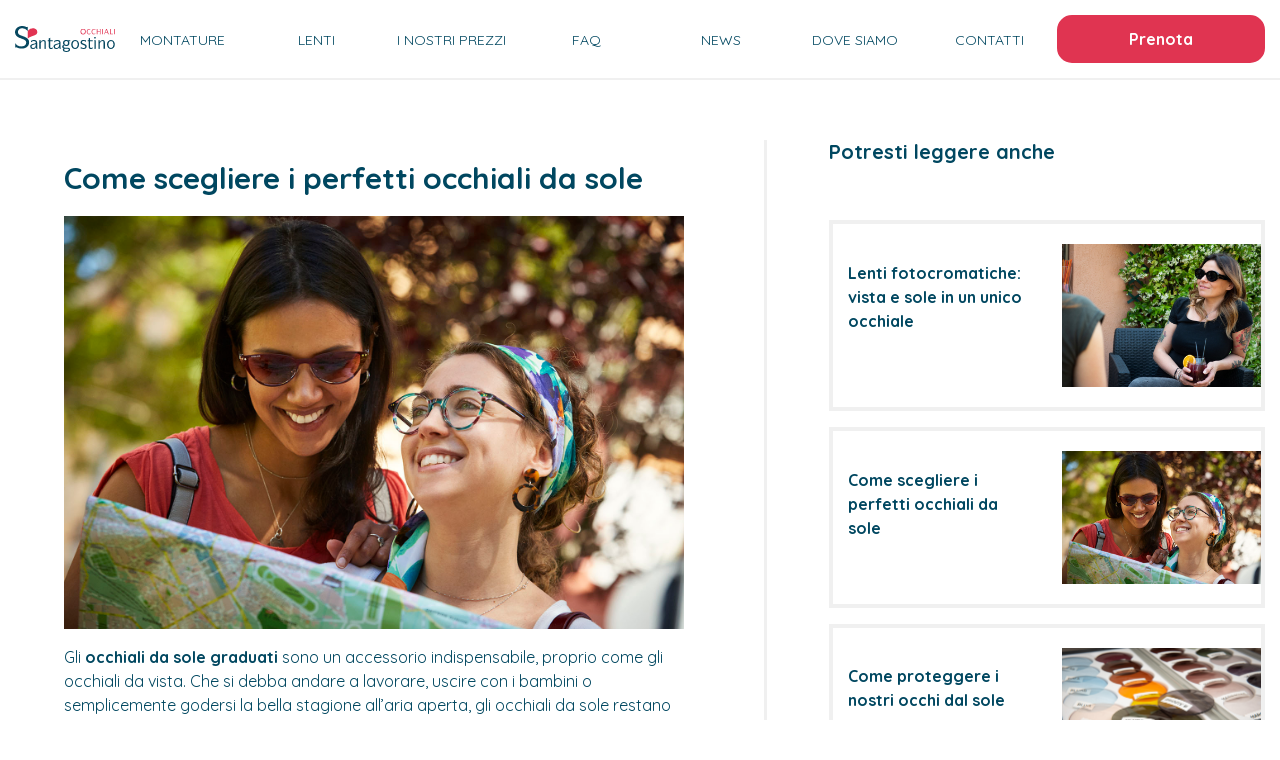

--- FILE ---
content_type: text/html; charset=UTF-8
request_url: https://www.occhialisantagostino.it/come-scegliere-i-perfetti-occhiali-da-sole/
body_size: 12987
content:
<!DOCTYPE html>

<html lang="it-IT">

<head>
    <title>Occhiali da sole graduati: come sceglierli - Occhiali Santagostino</title>

    <meta charset="UTF-8"/>
    <meta name="viewport" content="width=device-width, initial-scale=1.0, minimum-scale=1.0, maximum-scale=1.0, user-scalable=yes">

    <meta content="https://www.occhialisantagostino.it/come-scegliere-i-perfetti-occhiali-da-sole" property="og:url"/>
    <meta content="website" property="og:type"/>
            <meta content="Come scegliere i perfetti occhiali da sole" property="og:title"/>
        <meta content="Gli occhiali da sole graduati sono un accessorio indispensabile, proprio come gli occhiali da vista. Che si debba andare a lavorare, uscire con i bambini o semplicemente godersi la bella stagione all’aria aperta, gli occhiali da sole restano un must have che ci caratterizza e allo stesso tempo difende il nostro benessere. Proteggere gli occhi [&hellip;]" property="og:description"/>
                <meta content="https://www.occhialisantagostino.it/wp-content/uploads/2019/06/Centro_medico_13386_ST-50x50.jpg" property="og:image"/>
    
    <meta name='robots' content='index, follow, max-image-preview:large, max-snippet:-1, max-video-preview:-1' />

	<!-- This site is optimized with the Yoast SEO plugin v19.8 - https://yoast.com/wordpress/plugins/seo/ -->
	<meta name="description" content="Scopri tutti i consigli dei nostri ottici per scegliere i migliori occhiali da sole graduati in base alle tue esigenze e caratteristiche" />
	<link rel="canonical" href="https://www.occhialisantagostino.it/come-scegliere-i-perfetti-occhiali-da-sole/" />
	<meta property="og:locale" content="it_IT" />
	<meta property="og:type" content="article" />
	<meta property="og:title" content="Occhiali da sole graduati: come sceglierli - Occhiali Santagostino" />
	<meta property="og:description" content="Scopri tutti i consigli dei nostri ottici per scegliere i migliori occhiali da sole graduati in base alle tue esigenze e caratteristiche" />
	<meta property="og:url" content="https://www.occhialisantagostino.it/come-scegliere-i-perfetti-occhiali-da-sole/" />
	<meta property="og:site_name" content="Occhiali Santagostino" />
	<meta property="article:published_time" content="2023-04-15T09:25:20+00:00" />
	<meta property="article:modified_time" content="2024-07-02T08:37:47+00:00" />
	<meta property="og:image" content="https://www.occhialisantagostino.it/wp-content/uploads/2019/06/Centro_medico_13386_ST.jpg" />
	<meta property="og:image:width" content="1500" />
	<meta property="og:image:height" content="1000" />
	<meta property="og:image:type" content="image/jpeg" />
	<meta name="author" content="Chiara Granata" />
	<meta name="twitter:card" content="summary_large_image" />
	<meta name="twitter:label1" content="Scritto da" />
	<meta name="twitter:data1" content="Chiara Granata" />
	<meta name="twitter:label2" content="Tempo di lettura stimato" />
	<meta name="twitter:data2" content="6 minuti" />
	<script type="application/ld+json" class="yoast-schema-graph">{"@context":"https://schema.org","@graph":[{"@type":"WebPage","@id":"https://www.occhialisantagostino.it/come-scegliere-i-perfetti-occhiali-da-sole/","url":"https://www.occhialisantagostino.it/come-scegliere-i-perfetti-occhiali-da-sole/","name":"Occhiali da sole graduati: come sceglierli - Occhiali Santagostino","isPartOf":{"@id":"https://www.occhialisantagostino.it/#website"},"primaryImageOfPage":{"@id":"https://www.occhialisantagostino.it/come-scegliere-i-perfetti-occhiali-da-sole/#primaryimage"},"image":{"@id":"https://www.occhialisantagostino.it/come-scegliere-i-perfetti-occhiali-da-sole/#primaryimage"},"thumbnailUrl":"https://www.occhialisantagostino.it/wp-content/uploads/2019/06/Centro_medico_13386_ST.jpg","datePublished":"2023-04-15T09:25:20+00:00","dateModified":"2024-07-02T08:37:47+00:00","author":{"@id":"https://www.occhialisantagostino.it/#/schema/person/6bf1f8c22d98636410dc6b32a165e50b"},"description":"Scopri tutti i consigli dei nostri ottici per scegliere i migliori occhiali da sole graduati in base alle tue esigenze e caratteristiche","breadcrumb":{"@id":"https://www.occhialisantagostino.it/come-scegliere-i-perfetti-occhiali-da-sole/#breadcrumb"},"inLanguage":"it-IT","potentialAction":[{"@type":"ReadAction","target":["https://www.occhialisantagostino.it/come-scegliere-i-perfetti-occhiali-da-sole/"]}]},{"@type":"ImageObject","inLanguage":"it-IT","@id":"https://www.occhialisantagostino.it/come-scegliere-i-perfetti-occhiali-da-sole/#primaryimage","url":"https://www.occhialisantagostino.it/wp-content/uploads/2019/06/Centro_medico_13386_ST.jpg","contentUrl":"https://www.occhialisantagostino.it/wp-content/uploads/2019/06/Centro_medico_13386_ST.jpg","width":1500,"height":1000},{"@type":"BreadcrumbList","@id":"https://www.occhialisantagostino.it/come-scegliere-i-perfetti-occhiali-da-sole/#breadcrumb","itemListElement":[{"@type":"ListItem","position":1,"name":"Home","item":"https://www.occhialisantagostino.it/"},{"@type":"ListItem","position":2,"name":"Come scegliere i perfetti occhiali da sole"}]},{"@type":"WebSite","@id":"https://www.occhialisantagostino.it/#website","url":"https://www.occhialisantagostino.it/","name":"Occhiali Santagostino","description":"Gli occhiali perfetti per ogni occasione, a partire da 60 euro","potentialAction":[{"@type":"SearchAction","target":{"@type":"EntryPoint","urlTemplate":"https://www.occhialisantagostino.it/?s={search_term_string}"},"query-input":"required name=search_term_string"}],"inLanguage":"it-IT"},{"@type":"Person","@id":"https://www.occhialisantagostino.it/#/schema/person/6bf1f8c22d98636410dc6b32a165e50b","name":"Chiara Granata","image":{"@type":"ImageObject","inLanguage":"it-IT","@id":"https://www.occhialisantagostino.it/#/schema/person/image/","url":"https://secure.gravatar.com/avatar/409db1e33e6174733be9163a347c453a?s=96&d=mm&r=g","contentUrl":"https://secure.gravatar.com/avatar/409db1e33e6174733be9163a347c453a?s=96&d=mm&r=g","caption":"Chiara Granata"},"url":"https://www.occhialisantagostino.it/author/chiara-granata/"}]}</script>
	<!-- / Yoast SEO plugin. -->


<link rel='dns-prefetch' href='//s.w.org' />
<link rel='stylesheet' id='wp-block-library-css'  href='https://www.occhialisantagostino.it/wp-includes/css/dist/block-library/style.min.css?ver=6.0.2' type='text/css' media='all' />
<style id='global-styles-inline-css' type='text/css'>
body{--wp--preset--color--black: #000000;--wp--preset--color--cyan-bluish-gray: #abb8c3;--wp--preset--color--white: #ffffff;--wp--preset--color--pale-pink: #f78da7;--wp--preset--color--vivid-red: #cf2e2e;--wp--preset--color--luminous-vivid-orange: #ff6900;--wp--preset--color--luminous-vivid-amber: #fcb900;--wp--preset--color--light-green-cyan: #7bdcb5;--wp--preset--color--vivid-green-cyan: #00d084;--wp--preset--color--pale-cyan-blue: #8ed1fc;--wp--preset--color--vivid-cyan-blue: #0693e3;--wp--preset--color--vivid-purple: #9b51e0;--wp--preset--gradient--vivid-cyan-blue-to-vivid-purple: linear-gradient(135deg,rgba(6,147,227,1) 0%,rgb(155,81,224) 100%);--wp--preset--gradient--light-green-cyan-to-vivid-green-cyan: linear-gradient(135deg,rgb(122,220,180) 0%,rgb(0,208,130) 100%);--wp--preset--gradient--luminous-vivid-amber-to-luminous-vivid-orange: linear-gradient(135deg,rgba(252,185,0,1) 0%,rgba(255,105,0,1) 100%);--wp--preset--gradient--luminous-vivid-orange-to-vivid-red: linear-gradient(135deg,rgba(255,105,0,1) 0%,rgb(207,46,46) 100%);--wp--preset--gradient--very-light-gray-to-cyan-bluish-gray: linear-gradient(135deg,rgb(238,238,238) 0%,rgb(169,184,195) 100%);--wp--preset--gradient--cool-to-warm-spectrum: linear-gradient(135deg,rgb(74,234,220) 0%,rgb(151,120,209) 20%,rgb(207,42,186) 40%,rgb(238,44,130) 60%,rgb(251,105,98) 80%,rgb(254,248,76) 100%);--wp--preset--gradient--blush-light-purple: linear-gradient(135deg,rgb(255,206,236) 0%,rgb(152,150,240) 100%);--wp--preset--gradient--blush-bordeaux: linear-gradient(135deg,rgb(254,205,165) 0%,rgb(254,45,45) 50%,rgb(107,0,62) 100%);--wp--preset--gradient--luminous-dusk: linear-gradient(135deg,rgb(255,203,112) 0%,rgb(199,81,192) 50%,rgb(65,88,208) 100%);--wp--preset--gradient--pale-ocean: linear-gradient(135deg,rgb(255,245,203) 0%,rgb(182,227,212) 50%,rgb(51,167,181) 100%);--wp--preset--gradient--electric-grass: linear-gradient(135deg,rgb(202,248,128) 0%,rgb(113,206,126) 100%);--wp--preset--gradient--midnight: linear-gradient(135deg,rgb(2,3,129) 0%,rgb(40,116,252) 100%);--wp--preset--duotone--dark-grayscale: url('#wp-duotone-dark-grayscale');--wp--preset--duotone--grayscale: url('#wp-duotone-grayscale');--wp--preset--duotone--purple-yellow: url('#wp-duotone-purple-yellow');--wp--preset--duotone--blue-red: url('#wp-duotone-blue-red');--wp--preset--duotone--midnight: url('#wp-duotone-midnight');--wp--preset--duotone--magenta-yellow: url('#wp-duotone-magenta-yellow');--wp--preset--duotone--purple-green: url('#wp-duotone-purple-green');--wp--preset--duotone--blue-orange: url('#wp-duotone-blue-orange');--wp--preset--font-size--small: 13px;--wp--preset--font-size--medium: 20px;--wp--preset--font-size--large: 36px;--wp--preset--font-size--x-large: 42px;}.has-black-color{color: var(--wp--preset--color--black) !important;}.has-cyan-bluish-gray-color{color: var(--wp--preset--color--cyan-bluish-gray) !important;}.has-white-color{color: var(--wp--preset--color--white) !important;}.has-pale-pink-color{color: var(--wp--preset--color--pale-pink) !important;}.has-vivid-red-color{color: var(--wp--preset--color--vivid-red) !important;}.has-luminous-vivid-orange-color{color: var(--wp--preset--color--luminous-vivid-orange) !important;}.has-luminous-vivid-amber-color{color: var(--wp--preset--color--luminous-vivid-amber) !important;}.has-light-green-cyan-color{color: var(--wp--preset--color--light-green-cyan) !important;}.has-vivid-green-cyan-color{color: var(--wp--preset--color--vivid-green-cyan) !important;}.has-pale-cyan-blue-color{color: var(--wp--preset--color--pale-cyan-blue) !important;}.has-vivid-cyan-blue-color{color: var(--wp--preset--color--vivid-cyan-blue) !important;}.has-vivid-purple-color{color: var(--wp--preset--color--vivid-purple) !important;}.has-black-background-color{background-color: var(--wp--preset--color--black) !important;}.has-cyan-bluish-gray-background-color{background-color: var(--wp--preset--color--cyan-bluish-gray) !important;}.has-white-background-color{background-color: var(--wp--preset--color--white) !important;}.has-pale-pink-background-color{background-color: var(--wp--preset--color--pale-pink) !important;}.has-vivid-red-background-color{background-color: var(--wp--preset--color--vivid-red) !important;}.has-luminous-vivid-orange-background-color{background-color: var(--wp--preset--color--luminous-vivid-orange) !important;}.has-luminous-vivid-amber-background-color{background-color: var(--wp--preset--color--luminous-vivid-amber) !important;}.has-light-green-cyan-background-color{background-color: var(--wp--preset--color--light-green-cyan) !important;}.has-vivid-green-cyan-background-color{background-color: var(--wp--preset--color--vivid-green-cyan) !important;}.has-pale-cyan-blue-background-color{background-color: var(--wp--preset--color--pale-cyan-blue) !important;}.has-vivid-cyan-blue-background-color{background-color: var(--wp--preset--color--vivid-cyan-blue) !important;}.has-vivid-purple-background-color{background-color: var(--wp--preset--color--vivid-purple) !important;}.has-black-border-color{border-color: var(--wp--preset--color--black) !important;}.has-cyan-bluish-gray-border-color{border-color: var(--wp--preset--color--cyan-bluish-gray) !important;}.has-white-border-color{border-color: var(--wp--preset--color--white) !important;}.has-pale-pink-border-color{border-color: var(--wp--preset--color--pale-pink) !important;}.has-vivid-red-border-color{border-color: var(--wp--preset--color--vivid-red) !important;}.has-luminous-vivid-orange-border-color{border-color: var(--wp--preset--color--luminous-vivid-orange) !important;}.has-luminous-vivid-amber-border-color{border-color: var(--wp--preset--color--luminous-vivid-amber) !important;}.has-light-green-cyan-border-color{border-color: var(--wp--preset--color--light-green-cyan) !important;}.has-vivid-green-cyan-border-color{border-color: var(--wp--preset--color--vivid-green-cyan) !important;}.has-pale-cyan-blue-border-color{border-color: var(--wp--preset--color--pale-cyan-blue) !important;}.has-vivid-cyan-blue-border-color{border-color: var(--wp--preset--color--vivid-cyan-blue) !important;}.has-vivid-purple-border-color{border-color: var(--wp--preset--color--vivid-purple) !important;}.has-vivid-cyan-blue-to-vivid-purple-gradient-background{background: var(--wp--preset--gradient--vivid-cyan-blue-to-vivid-purple) !important;}.has-light-green-cyan-to-vivid-green-cyan-gradient-background{background: var(--wp--preset--gradient--light-green-cyan-to-vivid-green-cyan) !important;}.has-luminous-vivid-amber-to-luminous-vivid-orange-gradient-background{background: var(--wp--preset--gradient--luminous-vivid-amber-to-luminous-vivid-orange) !important;}.has-luminous-vivid-orange-to-vivid-red-gradient-background{background: var(--wp--preset--gradient--luminous-vivid-orange-to-vivid-red) !important;}.has-very-light-gray-to-cyan-bluish-gray-gradient-background{background: var(--wp--preset--gradient--very-light-gray-to-cyan-bluish-gray) !important;}.has-cool-to-warm-spectrum-gradient-background{background: var(--wp--preset--gradient--cool-to-warm-spectrum) !important;}.has-blush-light-purple-gradient-background{background: var(--wp--preset--gradient--blush-light-purple) !important;}.has-blush-bordeaux-gradient-background{background: var(--wp--preset--gradient--blush-bordeaux) !important;}.has-luminous-dusk-gradient-background{background: var(--wp--preset--gradient--luminous-dusk) !important;}.has-pale-ocean-gradient-background{background: var(--wp--preset--gradient--pale-ocean) !important;}.has-electric-grass-gradient-background{background: var(--wp--preset--gradient--electric-grass) !important;}.has-midnight-gradient-background{background: var(--wp--preset--gradient--midnight) !important;}.has-small-font-size{font-size: var(--wp--preset--font-size--small) !important;}.has-medium-font-size{font-size: var(--wp--preset--font-size--medium) !important;}.has-large-font-size{font-size: var(--wp--preset--font-size--large) !important;}.has-x-large-font-size{font-size: var(--wp--preset--font-size--x-large) !important;}
</style>
<link rel="https://api.w.org/" href="https://www.occhialisantagostino.it/wp-json/" /><link rel="alternate" type="application/json" href="https://www.occhialisantagostino.it/wp-json/wp/v2/posts/1155" /><link rel="EditURI" type="application/rsd+xml" title="RSD" href="https://www.occhialisantagostino.it/xmlrpc.php?rsd" />
<link rel="wlwmanifest" type="application/wlwmanifest+xml" href="https://www.occhialisantagostino.it/wp-includes/wlwmanifest.xml" /> 
<meta name="generator" content="WordPress 6.0.2" />
<link rel='shortlink' href='https://www.occhialisantagostino.it/?p=1155' />
<link rel="alternate" type="application/json+oembed" href="https://www.occhialisantagostino.it/wp-json/oembed/1.0/embed?url=https%3A%2F%2Fwww.occhialisantagostino.it%2Fcome-scegliere-i-perfetti-occhiali-da-sole%2F" />
<link rel="alternate" type="text/xml+oembed" href="https://www.occhialisantagostino.it/wp-json/oembed/1.0/embed?url=https%3A%2F%2Fwww.occhialisantagostino.it%2Fcome-scegliere-i-perfetti-occhiali-da-sole%2F&#038;format=xml" />

    <link rel="shortcut icon" href="https://www.occhialisantagostino.it/wp-content/themes/occhiali/images/favicon.png" type="image/vnd.microsoft.icon" />
    <link href="https://fonts.googleapis.com/css?family=Quicksand:400,700&display=swap" rel="stylesheet">
    <link rel="stylesheet" type="text/css" href="https://www.occhialisantagostino.it/wp-content/themes/occhiali/style.css">
    <script src="https://kit.fontawesome.com/17d9099e2b.js"></script>
    <script src="https://ajax.googleapis.com/ajax/libs/jquery/3.1.1/jquery.min.js"></script>
        <script src="https://www.occhialisantagostino.it/wp-content/themes/occhiali/assets/js/vendors/popper.min.js"></script>
    <script src="https://www.occhialisantagostino.it/wp-content/themes/occhiali/assets/js/vendors/tippy.min.js"></script>
    <script src="https://www.occhialisantagostino.it/wp-content/themes/occhiali/assets/js/vendors/TweenMax.min.js"></script>
    <script src="https://www.occhialisantagostino.it/wp-content/themes/occhiali/assets/js/vendors/TimelineMax.min.js"></script>
    <script src="https://www.occhialisantagostino.it/wp-content/themes/occhiali/assets/js/vendors/slick.min.js"></script>
    <script src="https://www.occhialisantagostino.it/wp-content/themes/occhiali/assets/js/vendors/lodash.min.js"></script>
    <script src="https://www.occhialisantagostino.it/wp-content/themes/occhiali/assets/js/script.js"></script>
	
	<!-- Global site tag (gtag.js) - Google Analytics -->
	<script async src="https://www.googletagmanager.com/gtag/js?id=UA-12664642-17"></script>
	<script>
	  window.dataLayer = window.dataLayer || [];
	  function gtag(){dataLayer.push(arguments);}
	  gtag('js', new Date());

	  gtag('config', 'UA-12664642-17');
	</script>
<script type="text/javascript" id="hs-script-loader" async defer src="//js.hs-scripts.com/5477805.js"></script>
<!-- Google tag (gtag.js) --> <script async src="https://www.googletagmanager.com/gtag/js?id=G-RT97ZRHQ8K"></script> <script> window.dataLayer = window.dataLayer || []; function gtag(){dataLayer.push(arguments);} gtag('js', new Date()); gtag('config', 'G-RT97ZRHQ8K'); </script>
</head>

<body class="post-template-default single single-post postid-1155 single-format-standard">

    <header class="header">
        <div class="container">
            <div class="logo " style="margin-top:25px">
                <a href="https://www.occhialisantagostino.it"><svg xmlns="http://www.w3.org/2000/svg" viewBox="0 0 125.21 32.31"><defs><style>.cls-1{fill:#e13352;}.cls-2{fill:#074860;}</style></defs><g id="Livello_2" data-name="Livello 2"><g id="Livello_1-2" data-name="Livello 1"><path class="cls-1" d="M82.12,7.05a3.21,3.21,0,1,1,6.4,0,3.21,3.21,0,1,1-6.4,0Zm3.22,2.72A2.53,2.53,0,0,0,87.62,7,2.34,2.34,0,1,0,83,7,2.54,2.54,0,0,0,85.34,9.77Z"/><path class="cls-1" d="M94.61,10a.34.34,0,0,0-.21-.1,3.72,3.72,0,0,1-1.68.57c-1.66,0-2.88-1.41-2.88-3.4s1.29-3.44,2.9-3.44c.9,0,1.09.33,1.42.33.08,0,.12,0,.21-.1V5.1a1.84,1.84,0,0,0-1.48-.83c-1.23,0-2.15,1.16-2.15,2.81s.84,2.69,2.07,2.69a2.4,2.4,0,0,0,1.8-1.07Z"/><path class="cls-1" d="M100.64,10a.34.34,0,0,0-.21-.1,3.72,3.72,0,0,1-1.68.57c-1.66,0-2.88-1.41-2.88-3.4S97.16,3.6,98.76,3.6c.91,0,1.1.33,1.43.33.08,0,.12,0,.2-.1V5.1a1.79,1.79,0,0,0-1.47-.83c-1.24,0-2.15,1.16-2.15,2.81s.84,2.69,2.07,2.69a2.4,2.4,0,0,0,1.8-1.07Z"/><path class="cls-1" d="M102.3,4.28c0-.38-.06-.42-.24-.55h1.38c-.18.13-.24.17-.24.55V6.54h3.09V4.28c0-.38-.06-.42-.24-.55h1.38c-.18.13-.24.17-.24.55V9.76c0,.37.06.42.24.55h-1.38c.18-.13.24-.18.24-.55V7.17H103.2V9.76c0,.37.06.42.24.55h-1.38c.18-.13.24-.18.24-.55Z"/><path class="cls-1" d="M109.32,4.28c0-.38-.06-.42-.24-.55h1.38c-.17.13-.24.17-.24.55V9.76c0,.37.07.42.24.55h-1.38c.18-.13.24-.18.24-.55Z"/><path class="cls-1" d="M113.91,4.23A.54.54,0,0,0,114,4a.52.52,0,0,0-.13-.28H115l2.33,6.08a.8.8,0,0,0,.37.5h-1.46c.07-.09.2-.1.2-.28a.66.66,0,0,0-.06-.22l-.66-1.73h-2.6l-.62,1.68a.48.48,0,0,0,0,.21c0,.3.16.25.19.34h-1.24a.9.9,0,0,0,.4-.54ZM115.5,7.5l-1.09-2.88L113.32,7.5Z"/><path class="cls-1" d="M118.9,4.28c0-.38-.07-.42-.25-.55H120c-.18.13-.24.17-.24.55v5.4h2.36c.48,0,.5-.18.61-.29v.92h-4.12c.18-.13.25-.18.25-.55Z"/><path class="cls-1" d="M124.06,4.28c0-.38-.06-.42-.24-.55h1.39c-.18.13-.25.17-.25.55V9.76c0,.37.07.42.25.55h-1.39c.18-.13.24-.18.24-.55Z"/><path class="cls-2" d="M26.69,28.31a3.3,3.3,0,0,1-.46-2h0a3.8,3.8,0,0,1-3.66,2.3A3.3,3.3,0,0,1,19,25.5c0-3,3.64-3.1,5.76-3.82a9.44,9.44,0,0,0,1.34-.52c0-1.24-.32-2.46-2.46-2.46A4.24,4.24,0,0,0,20,20.46v-2a6.59,6.59,0,0,1,3.8-1.06c3.46,0,4,1.54,4,4.76V25.6a5.31,5.31,0,0,0,.54,2.71Zm-.58-6c-.5.22-1,.42-1.54.6-1.86.64-3.86.88-3.86,2.53A2.1,2.1,0,0,0,23,27.31c2.2,0,3.1-2.37,3.1-4.49Z"/><path class="cls-2" d="M30.52,18.92c0-.84-.13-.94-.51-1.22h2.22V20h0a3.84,3.84,0,0,1,3.56-2.6c2.18,0,2.8,1.46,2.8,3.64v6.21c0,.8.22.78.52,1.06H36.41c.4-.3.52-.26.52-1.06V20.42a1.54,1.54,0,0,0-1.64-1.72c-1.66,0-2.6,1.76-3.06,2.9v5.65c0,.8.12.76.52,1.06H30c.39-.3.51-.26.51-1.06Z"/><path class="cls-2" d="M42.34,18.9H41V17.7h1.36V15.34l1.71-.62v3h3.26v1.2H44.05V26a1.26,1.26,0,0,0,1.32,1.36,2.62,2.62,0,0,0,2-1.21v1.67a4.13,4.13,0,0,1-2.35.84c-2.33,0-2.68-1.54-2.68-3.18Z"/><path class="cls-2" d="M55.91,28.31a3.3,3.3,0,0,1-.46-2h0a3.81,3.81,0,0,1-3.67,2.3,3.3,3.3,0,0,1-3.52-3.11c0-3,3.64-3.1,5.76-3.82a9.16,9.16,0,0,0,1.35-.52c0-1.24-.32-2.46-2.47-2.46a4.24,4.24,0,0,0-3.64,1.76v-2A6.59,6.59,0,0,1,53,17.4c3.47,0,4,1.54,4,4.76V25.6a5.31,5.31,0,0,0,.54,2.71Zm-.58-6c-.5.22-1,.42-1.55.6-1.86.64-3.86.88-3.86,2.53a2.11,2.11,0,0,0,2.31,1.92c2.2,0,3.1-2.37,3.1-4.49Z"/><path class="cls-2" d="M65.31,27c3,0,3.72,1.1,3.72,2.58s-2.06,2.7-4.66,2.7c-2.18,0-4.49-.84-4.49-2.68a2.07,2.07,0,0,1,.92-1.74c-.8-.38-1.68-.84-1.68-2.12A2.15,2.15,0,0,1,61,23.48a3.7,3.7,0,0,1-.88-2.42,3.84,3.84,0,0,1,4-3.66,4.53,4.53,0,0,1,1.76.3h3.28v1.2h-1.9a3.25,3.25,0,0,1,.88,2.28,3.84,3.84,0,0,1-3.92,3.72,5.23,5.23,0,0,1-2.47-.8,1.94,1.94,0,0,0-.88,1.42c0,1.35,1.48,1.49,3,1.51Zm-1.73,1.2c-.47,0-1-.06-1.43-.1a2.1,2.1,0,0,0-.57,1.2c0,1.26,1.46,1.78,2.71,1.78s3-.42,3-1.76c0-1-1.56-1.12-2.58-1.12Zm.53-4.63a2.29,2.29,0,0,0,2.28-2.46,2.19,2.19,0,0,0-2.3-2.44,2.3,2.3,0,0,0-2.31,2.36A2.38,2.38,0,0,0,64.11,23.6Z"/><path class="cls-2" d="M70.4,22.94c0-2.86,1.82-5.54,4.95-5.54s4.86,2.68,4.86,5.62-2,5.59-4.9,5.59C72.22,28.61,70.4,25.85,70.4,22.94Zm4.91,4.37c2.06,0,3.2-2.27,3.2-4.33s-.64-4.28-3.18-4.28c-2.12,0-3.22,2.22-3.22,4.28S73.19,27.31,75.31,27.31Z"/><path class="cls-2" d="M82.34,25.56a3.83,3.83,0,0,0,3.46,1.75c1.28,0,2.21-.74,2.21-1.64,0-2.67-5.93-1.57-5.93-5.31,0-1.76,1.46-3,3.48-3a15.59,15.59,0,0,1,2.79.5,1.37,1.37,0,0,0,.64-.28v2.54a3.1,3.1,0,0,0-3-1.46c-1.44,0-2.18.6-2.18,1.54,0,2.34,5.93,1.4,5.93,5.24,0,1.89-1.56,3.13-3.72,3.13A14.22,14.22,0,0,1,82.88,28a1,1,0,0,0-.54.28Z"/><path class="cls-2" d="M92.34,18.9H91V17.7h1.36V15.34l1.7-.62v3h3.27v1.2H94V26a1.27,1.27,0,0,0,1.33,1.36,2.63,2.63,0,0,0,2-1.21v1.67a4.16,4.16,0,0,1-2.35.84c-2.34,0-2.68-1.54-2.68-3.18Z"/><path class="cls-2" d="M99.42,18.92c0-.84-.14-.94-.52-1.22h2.22v9.55c0,.8.12.76.52,1.06H98.9c.4-.3.52-.26.52-1.06Zm-.36-4.32a1.08,1.08,0,0,1,1.08-1.08,1.09,1.09,0,0,1,1.08,1.08,1.08,1.08,0,0,1-2.16,0Z"/><path class="cls-2" d="M104.58,18.92c0-.84-.14-.94-.52-1.22h2.22V20h0a3.84,3.84,0,0,1,3.56-2.6c2.18,0,2.8,1.46,2.8,3.64v6.21c0,.8.23.78.53,1.06h-2.75c.4-.3.52-.26.52-1.06V20.42a1.54,1.54,0,0,0-1.64-1.72c-1.66,0-2.6,1.76-3.06,2.9v5.65c0,.8.12.76.52,1.06h-2.74c.4-.3.52-.26.52-1.06Z"/><path class="cls-2" d="M115.2,22.94c0-2.86,1.82-5.54,4.94-5.54S125,20.08,125,23s-2,5.59-4.9,5.59C117,28.61,115.2,25.85,115.2,22.94Zm4.9,4.37c2.06,0,3.2-2.27,3.2-4.33s-.64-4.28-3.18-4.28c-2.12,0-3.22,2.22-3.22,4.28S118,27.31,120.1,27.31Z"/><path class="cls-1" d="M15.8,15.65a13.77,13.77,0,0,1,4.67-2.59l3.77-1.41c2.67-1,3.66-2.11,3.66-4.22,0-2.77-2.36-4.66-5.32-4.66A8.25,8.25,0,0,0,15.8,6.18"/><path class="cls-2" d="M15.8,6.18A8.22,8.22,0,0,0,9,2.78c-3,0-5.33,1.88-5.33,4.66,0,2.11,1,3.22,3.66,4.22l3.78,1.4c4.37,1.63,6.59,3.56,6.59,7.26,0,4.47-3.78,7.81-9.29,7.81-4.26,0-5.74-1.71-7.18-1.71-.37,0-.63.41-.89.67V21.24a8.38,8.38,0,0,0,7.7,4.11c3.44,0,6-1.74,6-4.59,0-2.37-1.52-3.44-4.37-4.51L5.85,14.8C2.18,13.43,0,11,0,7.77,0,3.15,3.89,0,9.1,0,12.8,0,13.62,1.37,15,1.37A1.3,1.3,0,0,0,15.8,1Z"/></g></g></svg></a>
            </div>

            <div class="header-nav">
                <nav class="navbar navbar-expand">
                    <button class="navbar-toggler" type="button" data-toggle="collapse" data-target="#navbarNavDropdown" aria-controls="navbarNavDropdown" aria-expanded="false" aria-label="Toggle navigation">
                        <span class="navbar-toggler-icon"></span>
                    </button>
                    <div class="collapse navbar-collapse" id="navbarNavDropdown">
                        <ul class="navbar-nav" id="menu-nav">
                                                            <li class="nav-item   hidden-lg">
                                    <a class="nav-link menu-item parent " href="https://www.occhialisantagostino.it/montature/">Montature</a>
                                                                    </li>
                                                            <li class="nav-item   hidden-lg">
                                    <a class="nav-link menu-item parent " href="https://www.occhialisantagostino.it/lenti/">Lenti</a>
                                                                    </li>
                                                            <li class="nav-item   hidden-lg">
                                    <a class="nav-link menu-item parent " href="https://www.occhialisantagostino.it/i-nostri-prezzi/">I nostri prezzi</a>
                                                                    </li>
                                                            <li class="nav-item   hidden-lg">
                                    <a class="nav-link menu-item parent " href="https://www.occhialisantagostino.it/faq/">FAQ</a>
                                                                    </li>
                                                            <li class="nav-item   hidden-lg">
                                    <a class="nav-link menu-item parent " href="https://www.occhialisantagostino.it/news/">News</a>
                                                                    </li>
                                                            <li class="nav-item   hidden-lg">
                                    <a class="nav-link menu-item parent " href="https://www.occhialisantagostino.it/dove-siamo/">Dove siamo</a>
                                                                    </li>
                                                            <li class="nav-item   hidden-lg">
                                    <a class="nav-link menu-item parent " href="https://www.occhialisantagostino.it/newsletter/">Contatti</a>
                                                                    </li>
                                                        <li class="nav-button mobile-prenota">

                                <!-- <a href="/prenota" class="btn btn-secondary prenota">
                                    Prenota
                                </a> -->
                                <a href="https://www.santagostino.it/it/prenota?service=1705" target="_blank" class="btn btn-secondary prenota">
                                    Prenota
                                </a>
                            </li>
                        </ul>
                    </div>
                    <div class="hamburger-wrapper show-lg">
                        <div class="hamburger hamburger--spring center-y">
                            <div class="hamburger-box">
                                <div class="hamburger-inner"></div>
                            </div>
                        </div>
                    </div>
                </nav>
            </div>
            <div style="clear:both"></div>
        </div>
    </header>
    <div class="dialog dialog-menu">
            <div class="container-dialog">
                <ul class="menu-mobile">
                                            <li class="nav-item ">
                            <a class="nav-link menu-item parent " href="https://www.occhialisantagostino.it/montature/">
                                Montature                                                            </a>
                                                    </li>
                                            <li class="nav-item ">
                            <a class="nav-link menu-item parent " href="https://www.occhialisantagostino.it/lenti/">
                                Lenti                                                            </a>
                                                    </li>
                                            <li class="nav-item ">
                            <a class="nav-link menu-item parent " href="https://www.occhialisantagostino.it/i-nostri-prezzi/">
                                I nostri prezzi                                                            </a>
                                                    </li>
                                            <li class="nav-item ">
                            <a class="nav-link menu-item parent " href="https://www.occhialisantagostino.it/faq/">
                                FAQ                                                            </a>
                                                    </li>
                                            <li class="nav-item ">
                            <a class="nav-link menu-item parent " href="https://www.occhialisantagostino.it/news/">
                                News                                                            </a>
                                                    </li>
                                            <li class="nav-item ">
                            <a class="nav-link menu-item parent " href="https://www.occhialisantagostino.it/dove-siamo/">
                                Dove siamo                                                            </a>
                                                    </li>
                                            <li class="nav-item ">
                            <a class="nav-link menu-item parent " href="https://www.occhialisantagostino.it/newsletter/">
                                Contatti                                                            </a>
                                                    </li>
                                        <li class="nav-button">
                        <!-- <a href="/prenota" class="btn btn-secondary prenota">
                            Prenota
                        </a> -->
                        <a href="https://www.santagostino.it/it/prenota?service=1705" target="_blank" class="btn btn-secondary prenota">
                            Prenota
                        </a>
                    </li>
                </ul>
            </div>
    </div>





















<div>

    <div class="container single-news margin-140">
        <div class="row">
            <div class="col-lg-7 text-single">
                <h2 class="bold">Come scegliere i perfetti occhiali da sole</h2>
                                 <img src=https://www.occhialisantagostino.it/wp-content/uploads/2019/06/Centro_medico_13386_ST.jpg class="img-fluid">

                <p>
                    <p><span style="font-weight: 400;">Gli <strong>occhiali da sole graduati</strong> sono un accessorio indispensabile, proprio come gli occhiali da vista. Che si debba andare a lavorare, uscire con i bambini o semplicemente godersi la bella stagione all’aria aperta, gli occhiali da sole restano un </span><i><span style="font-weight: 400;">must have</span></i><span style="font-weight: 400;"> che ci caratterizza e allo stesso tempo difende il nostro benessere.</span></p>
<p><span style="font-weight: 400;">Proteggere gli occhi dai raggi solari con lenti da sole certificate è importantissimo per la salute della vista, non solo in estate ma durante tutto l’anno. In base alle proprie esigenze, è possibile scegliere tra: </span></p>
<ul>
<li style="font-weight: 400;" aria-level="1"><span style="font-weight: 400;">lenti colorate </span></li>
<li style="font-weight: 400;" aria-level="1"><span style="font-weight: 400;">a tinta unita</span></li>
<li style="font-weight: 400;" aria-level="1"><span style="font-weight: 400;">sfumate</span></li>
<li style="font-weight: 400;" aria-level="1"><span style="font-weight: 400;">polarizzate </span></li>
<li style="font-weight: 400;" aria-level="1"><span style="font-weight: 400;">specchiate</span></li>
<li style="font-weight: 400;" aria-level="1"><span style="font-weight: 400;">fotocromatiche</span></li>
<li style="font-weight: 400;" aria-level="1"><span style="font-weight: 400;">lenti da sole graduate</span></li>
</ul>
<p><span style="font-weight: 400;">Vediamo qualche consiglio dei nostri ottici per individuare il paio di occhiali perfetto.</span></p>
<h2><span style="font-weight: 400;">Cosa vuol dire occhiali da sole graduati?</span></h2>
<p><span style="font-weight: 400;">Gli occhiali da sole graduati rispondono alla duplice esigenza di proteggere gli occhi dai raggi ultravioletti e di correggere i difetti della vista. Il vantaggio garantito da queste lenti è presto detto: un’unica soluzione per una duplice funzionalità.</span></p>
<h2><span style="font-weight: 400;">Quanto costa graduare le lenti degli occhiali da sole?</span></h2>
<p><span style="font-weight: 400;">Il prezzo dipende dalla tipologia di lenti. Si può partire da <strong>una base di 70 euro</strong> per lenti monofocali e da <strong>una base di 149 euro</strong> per quelle progressive. Nei corner Santagostino, però, i costi relativi ai trattamenti indurente, idrorepellente e antiriflesso sono sempre inclusi nel prezzo finale della lente.</span></p>
<h2><span style="font-weight: 400;">Come devono essere le lenti degli occhiali da sole graduati</span></h2>
<p><span style="font-weight: 400;">Le lenti non devono solo essere scure. È fondamentale che siano dotate di filtri selettivi per i raggi UV. Questi, infatti, servono a proteggere le strutture oculari dai rischi legati all’esposizione alle radiazioni solari. Attenzione, quindi, a scegliere lenti certificate con marchio CE, che rispettino standard specifici. Consigliamo, quindi, di acquistarli in centri specializzati, che possano fornire le garanzie del caso.</span></p>
<h3><span style="font-weight: 400;">La scelta estetica</span></h3>
<p><span style="font-weight: 400;">Ormai esistono <a href="https://www.occhialisantagostino.it/montature/">montature</a> di qualsiasi tipo, adatte a ogni situazione, stile e forma del viso: </span></p>
<ul>
<li style="font-weight: 400;" aria-level="1"><span style="font-weight: 400;">glamour oversize in metallo o in acetato</span></li>
<li style="font-weight: 400;" aria-level="1"><span style="font-weight: 400;">avvolgenti e leggere, adatte agli sportivi</span></li>
<li style="font-weight: 400;" aria-level="1"><span style="font-weight: 400;">coloratissime per chi vuole osare. </span></li>
</ul>
<p><span style="font-weight: 400;">Ma la montatura non è tutto. Ormai ci si può sbizzarrire anche con le tonalità delle lenti: </span></p>
<ul>
<li style="font-weight: 400;" aria-level="1"><span style="font-weight: 400;">classiche (grigio, verde e marrone)</span></li>
<li style="font-weight: 400;" aria-level="1"><span style="font-weight: 400;">fashion (specchiate o sfumate di ogni colore e nuance). </span></li>
</ul>
<p><span style="font-weight: 400;">Anche la scelta del colore può rivestire un’importanza chiave e rispondere a esigenze diverse:</span></p>
<ul>
<li style="font-weight: 400;" aria-level="1"><span style="font-weight: 400;">lenti verdi, indicate sia in pieno sole che in giornate nuvolose</span></li>
<li style="font-weight: 400;" aria-level="1"><span style="font-weight: 400;">grigie, che garantiscono una visione naturale, perché non alterano la percezione dei colori e dei contrasti</span></li>
<li style="font-weight: 400;" aria-level="1"><span style="font-weight: 400;">marroni, che aumentano i contrasti e alterano maggiormente i colori.</span></li>
</ul>
<h3><span style="font-weight: 400;">Lo stile di vita</span></h3>
<p><span style="font-weight: 400;">L’estetica ha il suo peso, ma non deve essere l’unico elemento da considerare. Prima di scegliere gli occhiali è infatti importante pensare alle attività in cui verranno utilizzati e in generale a qual è il nostro stile di vita.</span></p>
<p><span style="font-weight: 400;">Siete molto sportivi? Allora potete optare per delle linee avvolgenti. In questo modo, limiterete il passaggio dei raggi solari nelle zone laterali.</span></p>
<p><span style="font-weight: 400;">Con lenti polarizzate, eliminerete tutti i riflessi della luce sulle superfici orizzontali (strada, acqua e sabbia). Queste si adattano bene anche a un utilizzo quotidiano e alla guida.</span></p>
<p><span style="font-weight: 400;">Se siete stufi di avere più occhiali in borsa, invece, nessun problema. La soluzione, come abbiamo detto, sono le lenti da sole graduate. Modificate in base al difetto visivo, consentono di non rinunciare al comfort anche in condizioni di luce intensa. La scelta dei colori, anche in questo caso, è ampia. A seconda della gradazione, i nostri ottici possono consigliare la soluzione più idonea. </span></p>
<p><span style="font-weight: 400;">Se volete leggere in spiaggia o all’aperto senza il pensiero di dover continuare a togliere e mettere gli occhiali da lettura, potete optare per delle<strong><a href="https://www.occhialisantagostino.it/lens/progressiva/"> lenti progressive</a></strong> colorate. Queste ultime, infatti, possono tranquillamente essere montate sulle montature da sole. Anche gli occhiali da lettura possono essere realizzati con lenti colorate protettive, così come gli occhiali da lontano. </span></p>
<h2><span style="font-weight: 400;">Le lenti fotocromatiche</span></h2>
<p><span style="font-weight: 400;">Un’altra opzione possibile sono le <strong><a href="https://www.occhialisantagostino.it/lenti-fotocromatiche-vista-e-sole-in-un-unico-occhiale/">lenti fotocromatiche</a></strong>. Realizzabili su qualsiasi montatura, garantiscono comfort visivo e protezione ai raggi UV in tutte le condizioni di luce. Queste lenti hanno la capacità di scurirsi in maniera automatica. Passano da trasparenti a colorate, in base alla quantità di luce presente all’esterno. Sono disponibili anche graduate. Rappresentano un’ottima soluzione per chi porta occhiali da vista e cerca la comodità di un unico occhiale per tutta la giornata. </span></p>
<p><span style="font-weight: 400;">Nei nostri corner di vendita sono disponibili anche montature da vista con clip-on. Si tratta di lenti da sole aggiuntive che si posizionano sopra la montatura. Questa soluzione ha solitamente una protezione molto alta alla luce solare. </span></p>
<p><span style="font-weight: 400;">Ecco alcuni dei vantaggi di queste lenti:</span></p>
<ul>
<li style="font-weight: 400;" aria-level="1"><span style="font-weight: 400;">sono polarizzate e con colorazioni molto scure</span></li>
<li style="font-weight: 400;" aria-level="1"><span style="font-weight: 400;">sono adatte a chi porta un occhiale da vista</span></li>
<li style="font-weight: 400;" aria-level="1"><span style="font-weight: 400;">uniscono la possibilità di vedere nitido con le proprie lenti, senza rinunciare al vantaggio degli occhiali da sole. </span></li>
</ul>
<blockquote><p><span style="font-weight: 400;">Vuoi saperne di più? </span><a href="https://www.occhialisantagostino.it/clip-on-la-comodita-fatta-a-occhiale/"><b>Leggi il nostro articolo sulle clip-on.</b></a></p></blockquote>
<h2><span style="font-weight: 400;">Le lenti da sole specchiate</span></h2>
<p><span style="font-weight: 400;">Non avete ancora trovato il “vostro” occhiale? Forse allora siete tipi da lenti da sole specchiate.</span><span style="font-weight: 400;"><br />
</span><span style="font-weight: 400;">Sulla lente viene applicato un sottile rivestimento ottico. Per farlo, si utilizza una tecnica chiamata “specchiatura”. Si tratta di diversi film di metallo riflettente e altri strati di antiriflesso, che proteggono la lente. Il risultato è il caratteristico aspetto a specchio. Questi trattamenti aumentano la luce riflessa dalla lente dal 10% al 60%, rispetto ad una colorazione convenzionale. Garantiscono solitamente il 100% della protezione ai raggi UVA e UVB. Eventualmente, trattamento polarizzato e specchiato si possono abbinare.</span></p>
<p><span style="font-weight: 400;">Per queste sue caratteristiche, le lenti specchiate sono fortemente consigliate a chi è esposto a una luce solare molto forte:</span></p>
<ul>
<li style="font-weight: 400;" aria-level="1"><span style="font-weight: 400;">al mare</span></li>
<li style="font-weight: 400;" aria-level="1"><span style="font-weight: 400;">in montagna</span></li>
<li style="font-weight: 400;" aria-level="1"><span style="font-weight: 400;">nel corso di attività sportive su strada o neve. </span></li>
</ul>
<p><span style="font-weight: 400;">La disponibilità di una vastissima gamma di colori e specchiature diverse le rendono comunque anche molto apprezzate da chi cerca un look alla moda e di forte impatto. Anche se questo non significa rinunciare alla corretta protezione dalla luce.</span></p>
                </p>
                <div>
                    <ul class="tags">
                                                        <li>
                                    <a href="https://www.occhialisantagostino.it/tag/lenti-colorate/">#lenti colorate</a>
                                </li>
                                                        <li>
                                    <a href="https://www.occhialisantagostino.it/tag/lenti-fotocromatiche/">#lenti fotocromatiche</a>
                                </li>
                                                        <li>
                                    <a href="https://www.occhialisantagostino.it/tag/occhiali-da-sole/">#occhiali da sole</a>
                                </li>
                                                        <li>
                                    <a href="https://www.occhialisantagostino.it/tag/occhialisantagostino/">#occhialisantagostino</a>
                                </li>
                                                        <li>
                                    <a href="https://www.occhialisantagostino.it/tag/sole-graduati/">#sole graduati</a>
                                </li>
                                                        <li>
                                    <a href="https://www.occhialisantagostino.it/tag/stile/">#stile</a>
                                </li>
                        
                    </ul>
                </div>
            </div>
<!--            <div class="col-sm-1"></div>-->

            <div class="col-lg-5 sidebar-news">
                <!--<h4 class="bold">Vuoi rimanere aggiornato?</h4>

                <div class="p-3"></div>

                <p style="font-size: 10pt; letter-spacing:1px ">Ogni mese gli articoli, i video e le storie più interessanti</p>

                <div class="p-2"></div>

                <a href="https://www.occhialisantagostino.it/newsletter" class="btn btn-primary revert">Iscriviti alla Newsletter</a>

                <div class="p-4"></div>-->

                <h4>Potresti leggere anche</h4>

                <div class="p-4"></div>


                                    <div class="container related-post">
                        <a href="https://www.occhialisantagostino.it/lenti-fotocromatiche-vista-e-sole-in-un-unico-occhiale/">
                            <div class="row">
                                <div class="col-sm-6 show-lg" style="padding-right:0px;padding-left:0px;">
                                    <img src= https://www.occhialisantagostino.it/wp-content/uploads/2020/06/P1011271-e1654516663322.jpg class="img-fluid">
                                </div>
                                <div class="col-sm-6">
                                    <p>Lenti fotocromatiche: vista e sole in un unico occhiale</p>
                                </div>
                                <div class="col-sm-6 hidden-lg" style="padding-right:0px">
                                    <img src= https://www.occhialisantagostino.it/wp-content/uploads/2020/06/P1011271-e1654516663322.jpg class="img-fluid">
                                </div>
                            </div>
                        </a>
                    </div>
                    <div class="p-2"></div>
                                    <div class="container related-post">
                        <a href="https://www.occhialisantagostino.it/come-scegliere-i-perfetti-occhiali-da-sole/">
                            <div class="row">
                                <div class="col-sm-6 show-lg" style="padding-right:0px;padding-left:0px;">
                                    <img src= https://www.occhialisantagostino.it/wp-content/uploads/2019/06/Centro_medico_13386_ST.jpg class="img-fluid">
                                </div>
                                <div class="col-sm-6">
                                    <p>Come scegliere i perfetti occhiali da sole</p>
                                </div>
                                <div class="col-sm-6 hidden-lg" style="padding-right:0px">
                                    <img src= https://www.occhialisantagostino.it/wp-content/uploads/2019/06/Centro_medico_13386_ST.jpg class="img-fluid">
                                </div>
                            </div>
                        </a>
                    </div>
                    <div class="p-2"></div>
                                    <div class="container related-post">
                        <a href="https://www.occhialisantagostino.it/sole-in-vista/">
                            <div class="row">
                                <div class="col-sm-6 show-lg" style="padding-right:0px;padding-left:0px;">
                                    <img src= https://www.occhialisantagostino.it/wp-content/uploads/2019/05/PES_0500.jpg class="img-fluid">
                                </div>
                                <div class="col-sm-6">
                                    <p>Come proteggere i nostri occhi dal sole</p>
                                </div>
                                <div class="col-sm-6 hidden-lg" style="padding-right:0px">
                                    <img src= https://www.occhialisantagostino.it/wp-content/uploads/2019/05/PES_0500.jpg class="img-fluid">
                                </div>
                            </div>
                        </a>
                    </div>
                    <div class="p-2"></div>
                                    <div class="container related-post">
                        <a href="https://www.occhialisantagostino.it/come-mantenere-in-salute-i-tuoi-occhiali/">
                            <div class="row">
                                <div class="col-sm-6 show-lg" style="padding-right:0px;padding-left:0px;">
                                    <img src= https://www.occhialisantagostino.it/wp-content/uploads/2019/11/OcchialiSalute.jpg class="img-fluid">
                                </div>
                                <div class="col-sm-6">
                                    <p>Come mantenere in salute i tuoi occhiali</p>
                                </div>
                                <div class="col-sm-6 hidden-lg" style="padding-right:0px">
                                    <img src= https://www.occhialisantagostino.it/wp-content/uploads/2019/11/OcchialiSalute.jpg class="img-fluid">
                                </div>
                            </div>
                        </a>
                    </div>
                    <div class="p-2"></div>
                                    <div class="container related-post">
                        <a href="https://www.occhialisantagostino.it/occhiali-con-lenti-colorate-quali-scegliere/">
                            <div class="row">
                                <div class="col-sm-6 show-lg" style="padding-right:0px;padding-left:0px;">
                                    <img src= https://www.occhialisantagostino.it/wp-content/uploads/2019/06/Centro_medico_13451.jpg class="img-fluid">
                                </div>
                                <div class="col-sm-6">
                                    <p>Occhiali con lenti colorate: quali scegliere e perché</p>
                                </div>
                                <div class="col-sm-6 hidden-lg" style="padding-right:0px">
                                    <img src= https://www.occhialisantagostino.it/wp-content/uploads/2019/06/Centro_medico_13451.jpg class="img-fluid">
                                </div>
                            </div>
                        </a>
                    </div>
                    <div class="p-2"></div>
                                    <div class="container related-post">
                        <a href="https://www.occhialisantagostino.it/occhiali-personalizzati-la-nostra-guida/">
                            <div class="row">
                                <div class="col-sm-6 show-lg" style="padding-right:0px;padding-left:0px;">
                                    <img src= https://www.occhialisantagostino.it/wp-content/uploads/2019/06/Centro_medico_13386_ST.jpg class="img-fluid">
                                </div>
                                <div class="col-sm-6">
                                    <p>Occhiali personalizzati, la nostra guida</p>
                                </div>
                                <div class="col-sm-6 hidden-lg" style="padding-right:0px">
                                    <img src= https://www.occhialisantagostino.it/wp-content/uploads/2019/06/Centro_medico_13386_ST.jpg class="img-fluid">
                                </div>
                            </div>
                        </a>
                    </div>
                    <div class="p-2"></div>
                                    <div class="container related-post">
                        <a href="https://www.occhialisantagostino.it/primavera-estate-2022-le-nuove-tendenze/">
                            <div class="row">
                                <div class="col-sm-6 show-lg" style="padding-right:0px;padding-left:0px;">
                                    <img src= https://www.occhialisantagostino.it/wp-content/uploads/2022/05/MO-COLORS-2-527-e1654617234800.jpg class="img-fluid">
                                </div>
                                <div class="col-sm-6">
                                    <p>Primavera estate 2022, le nuove tendenze</p>
                                </div>
                                <div class="col-sm-6 hidden-lg" style="padding-right:0px">
                                    <img src= https://www.occhialisantagostino.it/wp-content/uploads/2022/05/MO-COLORS-2-527-e1654617234800.jpg class="img-fluid">
                                </div>
                            </div>
                        </a>
                    </div>
                    <div class="p-2"></div>
                                    <div class="container related-post">
                        <a href="https://www.occhialisantagostino.it/3-cose-da-sapere-prima-di-comprare-un-paio-di-occhiali-da-sole/">
                            <div class="row">
                                <div class="col-sm-6 show-lg" style="padding-right:0px;padding-left:0px;">
                                    <img src= https://www.occhialisantagostino.it/wp-content/uploads/2022/06/PES_0178.jpg class="img-fluid">
                                </div>
                                <div class="col-sm-6">
                                    <p>3 cose da sapere prima di comprare un paio di occhiali da sole</p>
                                </div>
                                <div class="col-sm-6 hidden-lg" style="padding-right:0px">
                                    <img src= https://www.occhialisantagostino.it/wp-content/uploads/2022/06/PES_0178.jpg class="img-fluid">
                                </div>
                            </div>
                        </a>
                    </div>
                    <div class="p-2"></div>
                                    <div class="container related-post">
                        <a href="https://www.occhialisantagostino.it/occhiali-low-cost-caratteristiche-e-prezzi/">
                            <div class="row">
                                <div class="col-sm-6 show-lg" style="padding-right:0px;padding-left:0px;">
                                    <img src= https://www.occhialisantagostino.it/wp-content/uploads/2022/08/P1011330.jpg class="img-fluid">
                                </div>
                                <div class="col-sm-6">
                                    <p>Occhiali low cost, caratteristiche e prezzi</p>
                                </div>
                                <div class="col-sm-6 hidden-lg" style="padding-right:0px">
                                    <img src= https://www.occhialisantagostino.it/wp-content/uploads/2022/08/P1011330.jpg class="img-fluid">
                                </div>
                            </div>
                        </a>
                    </div>
                    <div class="p-2"></div>
                                    <div class="container related-post">
                        <a href="https://www.occhialisantagostino.it/inverno-2022-23-le-nuove-tendenze/">
                            <div class="row">
                                <div class="col-sm-6 show-lg" style="padding-right:0px;padding-left:0px;">
                                    <img src= https://www.occhialisantagostino.it/wp-content/uploads/2022/12/pexels-ioana-motoc-10448947-e1671114134128.jpg class="img-fluid">
                                </div>
                                <div class="col-sm-6">
                                    <p>Inverno 2022-23, le nuove tendenze</p>
                                </div>
                                <div class="col-sm-6 hidden-lg" style="padding-right:0px">
                                    <img src= https://www.occhialisantagostino.it/wp-content/uploads/2022/12/pexels-ioana-motoc-10448947-e1671114134128.jpg class="img-fluid">
                                </div>
                            </div>
                        </a>
                    </div>
                    <div class="p-2"></div>
                                    <div class="container related-post">
                        <a href="https://www.occhialisantagostino.it/le-tendenze-della-primavera-estate-2023/">
                            <div class="row">
                                <div class="col-sm-6 show-lg" style="padding-right:0px;padding-left:0px;">
                                    <img src= https://www.occhialisantagostino.it/wp-content/uploads/2022/07/P1012068.jpg class="img-fluid">
                                </div>
                                <div class="col-sm-6">
                                    <p>Le tendenze della primavera estate 2023</p>
                                </div>
                                <div class="col-sm-6 hidden-lg" style="padding-right:0px">
                                    <img src= https://www.occhialisantagostino.it/wp-content/uploads/2022/07/P1012068.jpg class="img-fluid">
                                </div>
                            </div>
                        </a>
                    </div>
                    <div class="p-2"></div>
                            </div>

        </div>
    </div>


</div>



<footer class="page-footer font-small teal pt-4"style="border-top-style:solid; border-top-color:#f0f0f0;font-size: 8pt;letter-spacing: 0px">

	<div class="footer-copyright text-center py-3">
		Società e Salute spa e Santagostino Servizi e Prodotti srl sono titolari delle immagini che appaiono sui propri siti web e sui social network, nessuno escluso.
		<br>L'eventuale utilizzo da parte di terze parti deve essere preventivamente autorizzato in forma scritta dalle Società titolari delle immagini.
		<br>L’uso non autorizzato costituisce violazione dei diritti di Società e Salute spa e Santagostino Servizi e Prodotti srl e dà luogo a illecito perseguibile anche in sede penale. 
	</div>
    <div class="footer-copyright text-center py-3">
         <p>© 2017-2019 Santagostino Servizi e Prodotti SRL<br>
         Sede legale: via Temperanza 6, 20127 Milano<br>
         P.IVA: 03740811207, CF: 09820240969 • REA n. 2115348 • Capitale sociale Euro 120.000 i.v. <br>
		 Società soggetta all’attività di direzione e coordinamento di Unipol Gruppo S.p.A.<br>
			 <a href="https://www.occhialisantagostino.it/privacy-policy">Privacy</a> | <a href="https://www.occhialisantagostino.it/cookie-policy">Cookies</a> | <a href="https://www.occhialisantagostino.it/termini-e-condizioni-generali-di-utilizzo-del-sito-e-del-servizio-newsletter/">TOC e Newsletter</a>
         </p>

    </div>


</footer>


<script>
    var baseUrl='https://www.occhialisantagostino.it/wp-content/themes/occhiali';
    var data=null;
    var price='';
    var modmont='';
</script>

</body>
</html>


--- FILE ---
content_type: text/css
request_url: https://www.occhialisantagostino.it/wp-content/themes/occhiali/style.css
body_size: 25259
content:
/*
Theme Name: Santagostino Occhiali
Theme URI: http://scopri.cmsantagostino.it/occhiali
Author: Marco Bertoncini | bertonc.it
Author URI: http://www.bertonc.it
Description: Custom Theme per gli Occhiali Santagostino
Version: 0.9.0
*/

/** import utility*/
@import 'assets/css/bootstrap.min.css';
@import 'assets/css/hamburgers.min.css';
@import 'assets/css/slick.css';
@import 'assets/css/slick-theme.css';
@import 'assets/css/snazzy-info-window.min.css';
/** Override Bootstrap */
:root{
    --primary: #004760;
}
@media (min-width:320px){
    .container{
        max-width:1360px;
    }
}

a:visited,
a:focus,
button,
input{
    outline: none !important;
    box-shadow: none !important;
}
h1,h2,h3,h4,h5,h6,span,div,p{
    font-family: 'Quicksand', sans-serif;
}
h2{
    font-size: 30px;
    font-weight: 700;
}
h3{
    font-size: 25px;
    font-weight: 700;
}
h4{
    font-size: 20px;
    font-weight: 700;
}
body{
    color: #004760;
}

.centered{
    text-align:center;
}

.hs-button.primary.large,
.btn-primary {
    color: #fff;
    background-color: #004760;
    border-color: #004760;
    padding: 15px;
    padding-left: 50px;
    padding-right: 50px;
    border-radius:15px;
    font-weight: bold;
    border-width: 2px;
	border-style: solid;
}
.hs-button.primary.large:hover,
.btn-primary:hover {
    color: #004760;
    background-color: #ffffff;
    border-color: #004760;
    border-width: 2px;
}
.padding-top-lg{
    padding-top:20px;
}
.btn-primary.revert {
    color: #004760;
    background-color: #fff;
    border-color: #004760;
    padding: 15px;
    padding-left: 50px;
    padding-right: 50px;
    border-radius:15px;
    font-weight: bold;
    border-width: 2px;
}
.btn-primary.revert:hover {
    color: #fff;
    background-color: #004760;
    border-color: #fff;
    border-width: 2px;
}
.hs-button.primary.large:active,
.btn-primary:active{
    color: #fff !important;
    background-color: #004760 !important;
    border-color: #004760 !important;
}
.btn-secondary{
    background-color: #e03451;
    border:2px solid #e03451;
}
.btn-secondary:hover{
    background-color:#fff;
    color:#e03451 !important;
    border:2px solid #e03451;
}
.btn-secondary:active{
    background-color: #e03451 !important;
    border:2px solid #e03451 !important;
    border-color:#e03451 !important;
}
.btn-outline-primary,.btn-outline-secondary{
    outline: none !important;
    border:0px !important;
}
.btn-secondary:not(:disabled):not(.disabled).active:focus, .btn-secondary:not(:disabled):not(.disabled):active:focus, .show>.btn-secondary.dropdown-toggle:focus{
    box-shadow: none;
}
.custom-control-input:checked~.custom-control-label::before{
    border-color: #004760;
    background-color: #004760;
}
.custom-control-label {
    position: relative;
    margin-bottom: 0;
    padding-top: 7px;
}
.custom-radio,
.custom-control-label{
    cursor: pointer;
}
.custom-radio .fa-info-circle{
    position:relative;
    top:6px;
    left:5px;
}
@media screen and (max-width:769px){
    .hidden-sm{
        display:none;
    }
    .show-sm{
        display:block;
    }
    .center-sm{
        text-align: center;
    }
}
@media screen and (min-width:769px){
    .hidden-sm{
        display:block;
    }
    .show-sm{
        display:none;
    }

}
@media screen and (max-width:1200px){
    .hidden-lg{
        display: none;
    }
    .show-lg{
        display:block;
    }
    .navbar-expand .navbar-nav{
        flex-direction: row-reverse;
    }
    .btn-secondary{
        padding-left: 20px;
        padding-right: 20px;
    }
    .padding-bottom-md{
        padding-bottom:20px;
    }
}
@media screen and (min-width:1200px){
    .hidden-lg{
        display: block;
    }
    .show-lg{
        display:none;
    }
}

.red{
    color:#f00;
}
/**
 * Menu hover
 */

.dropdown-menu{
    width: 150%;
}
.dropdown-menu .sub-menu {
    left: 100%;
    position: absolute;
    top: 0;
    visibility: hidden;
    margin-top: -1px;
}

.dropdown-menu li:hover .sub-menu {
    visibility: visible;
}

.dropdown:hover .dropdown-menu {
    display: block;
}

.nav-tabs .dropdown-menu,
.nav-pills .dropdown-menu,
.navbar .dropdown-menu {
    margin-top: -20px;
}

.navbar .sub-menu:before {
    border-bottom: 7px solid transparent;
    border-left: none;
    border-right: 7px solid rgba(0, 0, 0, 0.2);
    border-top: 7px solid transparent;
    left: -7px;
    top: 10px;
}

.navbar .sub-menu:after {
    border-top: 6px solid transparent;
    border-left: none;
    border-right: 6px solid #fff;
    border-bottom: 6px solid transparent;
    left: 10px;
    top: 11px;
    left: -6px;
}


/**
 * Classi generiche
 */
.purple{
    color: #e03451;
}
.bold{
    font-weight: 700;
}
.regular{
    font-weight: normal;
}
.center-col{
    margin-left: auto;
    margin-right: auto;
}
.center-y{
    position:relative;
    top:50%;
    transform:translateY(-50%);
}
.margin-40{
    margin-top:40px;
}
.margin-140{
    margin-top:140px;
}
.margin-bot-80{
    margin-bottom:80px;
}
.border-column{
    border:4px solid #f0f0f0;
    padding-left:0px;
    padding-right:0px;
}

/** DIALOG **/
.dialog{
    width:100%;
    transition: all .5s cubic-bezier(1,0,0,1);
    position: fixed;
    height: 100vh;
    position: fixed;
    top:0;
    left:0;
    z-index: 8;
    transform: translateY(-100%);
    background: #fff;
    overflow: hidden;
}
.dialog.open{
    transform: translateY(0%);
}
.dialog .container-dialog{
    width:100%;
    height:calc(100% - 80px);
    margin-top:80px;
    overflow: auto;
}
/** HEADER **/
.header{
    border-bottom:2px solid #f0f0f0;
    width:100%;
    height:80px;
    position: fixed;
    top:0;
    z-index: 10;
    background:#fff;
}
.logo,
.hamburger-wrapper{
    width:100px;
    height: 80px;
    position:relative;
    float:left;
}
.hamburger-wrapper{
    float:right;
    text-align: right;
}
.logo a{
    display: block;
    height: 60px;
}
.logo svg{
    /* height: 60px; */
    position:relative;
    /* top:50%; */
    /* transform:translateY(-50%); */
}
.hamburger{
    padding: 0;
}
.hamburger-inner, .hamburger-inner:after, .hamburger-inner:before,
.hamburger.is-active .hamburger-inner, .hamburger.is-active .hamburger-inner:after, .hamburger.is-active .hamburger-inner:before{
    height: 2px;
    background-color:#e03451;
}
.header-nav{
    width:calc(100% - 100px);
    float:left;
}
.btn-secondary.prenota{
    padding:10px;
    padding-left: 70px;
    padding-right: 70px;
    border-radius:15px;
    font-weight: bold;
    color:#fff;
    text-decoration: none;
}
@media screen and (max-width:500px){
    .btn-secondary.prenota{
        padding-left: 40px;
        padding-right: 40px;
    }
}
.navbar{
    height:80px;
    padding: 0;
}
.navbar-nav{
    width:100%;
    padding:0px;
}

.nav-item {
    width: calc(100% / 7);
    text-align:center;
}
.nav-button{
    line-height: 70px;
}
.nav-link{
    text-transform: uppercase;
    color:#004760;
    position: relative;
    display:inline-block;
    line-height: 60px;
    font-size:15px;
}
.nav-link:hover{
    color:#004760;
}
@media screen and (max-width:1290px){
    .nav-link{
        font-size:14px;
    }
}

.nav-item a.parent:before{
    content: ' ';
    position: absolute;
    width: 100%;
    height: 2px;
    background: #e03451;
    bottom: 24px;
    left: 0;
    opacity:0;
    visibility: hidden;
    -webkit-transform: scaleX(0);
    transform: scaleX(0);
    -webkit-transition: all 0.7s ease-in-out 0s;
    transition: all 0.7s ease-in-out 0s;

}
.nav-item:hover a.parent:before{
    opacity:1;
    visibility: visible;
    -webkit-transform: scaleX(1);
    transform: scaleX(1);
}
.nav-item a.active:before{
    opacity:1;
    visibility: visible;
    -webkit-transform: scaleX(1);
    transform: scaleX(1);
}
.nav-link.sub-item{
    text-transform: capitalize;
    line-height: 28px;

}

.navbar-light .navbar-toggler{
    position:absolute;
    right:0px;
    border:0px;
}
/**
 * DIALOG MENU
 */

.menu-mobile {
    list-style: none;
    padding: 0px;
    margin: 0px;
    transform: translateY(-50%);
    top: 50%;
    position: relative;
}
.menu-mobile li{
    width:100%;
    list-style:none;
}
.menu-mobile li a{
    line-height: initial;
    font-size:25px;
}
.menu-mobile .nav-item a.parent:before{
    bottom: 0px;
}
.menu-mobile .nav-button{
    text-align:center;
    margin-top:20px;
}
.menu-mobile .nav-button a{
    line-height:initial;
}
.menu-mobile .dropdown-menu{
    position:initial;
    width:100%;
    text-align:center;
    border:0;
    overflow: hidden;
}
/**
 * FEATURE ITEM
 */
.feature-news{
    margin-bottom: 60px;
}
.feature-item{
    margin-bottom:30px;
}
.feature-item .image{
    width:100%;
    height:270px;
    background-size:cover;
    background-position: center center;
}
.feature-item h4{
    margin-top:20px;
    padding:15px;
}
.feature-item p{
    padding:15px;
}
.box a{
    text-decoration: none;
    color:#004760;
}
.box a:hover{
    text-decoration: none;
    color:#004760;
}

/**
 * MONTATURE
 */
.menu-frames a{
    text-decoration: none;
    color:#004760;
}
.menu-frames a:hover{
    text-decoration: none;
    color:#004760;
}
.menu-frames a.active{
    font-weight: bold;
}
.montature{
    margin-top:70px;
    margin-bottom:100px;
}
.montature-item{
    margin-top:30px;
}
.montature-item .cta{
     display:block;
     color:#E03451;
     text-align:right;
     font-weight: 700;
    margin-bottom:0px;
 }

.montature-item .image{
    position:relative;
    height: 270px;
}
.montature-item .images{
    height: 270px;
}
@media screen and (max-width:1200px){
    .montature-item .images{
        height: auto;
    }
}
.montature-item .hover{
    position:absolute;
    top:0px;
    left:0px;
    width:100%;
    display:none;
}
.montature-item .hover img{
    position: absolute;
    top:0px;
    left:0px;

}

#paginazione {
    font-size:20px;
    letter-spacing: 3px;
    color: #e03451;
}

#paginazione a{
    color: #004760;
    text-decoration: none;
} 

#paginazione a:hover{
    color: #e03451;
    text-decoration: none;
}

/**
 * CTA
 */
.cta-bottom{
    padding-left:20%;
    padding-right: 20%;
}
.cta-bottom .fas{
    font-size:80px;
}
.cta-bottom h2{
    font-weight: 700;
}
.cta-bottom a{
    color: #004760;
    text-decoration: none;
}
.cta-bottom a:hover{
    color: #004760;
    text-decoration: none;
}
.cta-item{
    margin-bottom: 30px;
}
@media screen and (min-width:0px) and (max-width:985px){
    .cta-bottom{
        padding-left:10%;
        padding-right: 10%;
    }
}
@media screen and (max-width:520px){
    .montature-item .cta{
        display:none;
    }
    .page-template-preventivometro_test .slider,
    .page-template-preventivometro .slider{
        margin-top:80px;
    }
}

/**
 * PAGINA MONTATURE
 */
.hero-image{
    width:100%;
    height:70vh;
    background-size:cover;
    background-position: center;
}
.wrapper-content{
    margin-top:0px;
    margin-bottom:80px;
}
.montatura-single-item .montature{
    margin-top: 20px;
    margin-bottom: 0px;
}
.montatura-single-item h2{
    margin-bottom:40px;
}
.montatura-single-item .target a{
    color: #e03451;
    text-decoration: none;
    cursor: pointer;
}
.montatura-single-item .target a:hover{
    color: #e03451;
    text-decoration: none;
}
.slider img{
    margin-left:auto;
    margin-right:auto;
}
.slick-prev, .slick-next{
    line-height: initial;
    width: 25px;
    height: 60px;
    z-index: 5;
}
.slick-prev {
    left: 0px;

}
.slick-next{
    right:0px;
}
@media screen and (max-width:550px){
    .slick-prev {
        left: 10px;

    }
    .slick-next{
        right:10px;
    }
}
.slick-prev:before,
.slick-next:after{
    display: none;
}

.slick-prev:after {
    content: "<";
    color: #004760;
    font-size: 48px;
    font-weight: bold;
    font-family: 'Quicksand', sans-serif;
    opacity: 1 !important;
    z-index: 5;
}

.slick-next:before {
    content: ">";
    color: #004760;
    font-size: 48px;
    font-weight: 700 !important;
    font-family: 'Quicksand', sans-serif;
    opacity: 1 !important;
    z-index: 5;
}

/**
 * PRENOTA
 */
.text-prenota{
    font-size:16px;
    margin-top:60px;
    margin-bottom: 60px;
}
iframe{
    margin-left: 0px;
    width: 100%;
    height: 600px;
    border: 0px;
}

/**
 * SINGLE NEW
 */
.single-news {
    padding-left: 5%;
}
.single-news img{
    padding-top:20px;
    padding-bottom: 20px;
}
.single-news .text-single img.img-fluid{
    padding-top:0px;
    padding-bottom: 0px;
}
.sidebar-news{
    padding-left: 5%;
}
.text-single{
    text-align:left;
    padding-right: 80px;
    border-right-style: solid;
    border-right-color: #f0f0f0;
}
@media screen and (max-width:990px){
    .single-news{
        padding-left: 15px;
    }
    .text-single{
        padding-right: 15px;
        border:0px;
    }
}
.text-single h1,
.text-single h2,
.text-single h3,
.text-single h4,
.text-single h5,
.text-single h6{
    margin-top:20px;
    margin-bottom:20px;
}
.text-single a{
    color:#004760;
    font-weight: 700;
    text-decoration: underline;
}
.related-post{
    border:4px solid #f0f0f0;
}
.related-post p{
    font-weight: bold;
    padding-top:20%;
}
.related-post a{
    color:#004760;
    text-decoration: none;
}
.related-post a:hover{
    text-decoration: none;
}
@media screen and (max-width:575px){
    .related-post p{
        padding-top:5%;
    }
}

.archive-news{
    max-width:1000px;
}
.archive-news a{
    color:#004760;
    text-decoration: none;
}
.archive-news a:hover{
    text-decoration: none;
}
.image-archive{
    width:100%;
    height:320px;
    background-size: cover;
    background-position: center;
}
.newsletter{
    max-width: 800px;
}

.newsletter input[type="text"],
.newsletter input[type="email"]{
	width:100%;
	height:40px;
	margin-bottom:10px;
}


.newsletter .hs-form-required{
	color:#f00;
}
.hs-submit .actions{
	text-align:center;
}
.submitted-message{
	text-align:center;
	font-size: 34px;
}
ul.no-list.hs-error-msgs.inputs-list {
    list-style: none;
    padding: 0;
    margin: 0;
    font-size: 12px;
    color: #f00;
}
ul.inputs-list {
    margin: 0;
    padding: 0;
    list-style: none;
}
.tags{
    list-style-type: none;
    margin:0px;
    padding: 0px;
}
.tags li{
    list-style:none;
    display:inline-block;
}
.tags li a{
    border: 4px solid #f0f0f0;
    color:#004760;
    padding:10px;
    border-radius:50px;
    font-weight: 700;
    text-decoration: none;
    display: block;
    margin-bottom:10px;
}
.tags li a:hover{
    background:#004760;
    color:#fff;
}
.nav-wrapper{
    position:relative;
}
.nav-next{
    position:absolute;
    right:0px;
    top:0px;
    font-weight: bold;
}
.nav-previous{
    position:absolute;
    left:0px;
    top:0px;
    font-weight: bold;
}

/**
 * Preventivometro
 */
.page-template-preventivometro_test .slick-next,
.page-template-preventivometro_test .slick-prev,
.page-template-preventivometro .slick-next,
.page-template-preventivometro .slick-prev{
    display:none !important;
}
.btn-preventivatore{
    color: #004760;
    background-color: #ffffff;
    border-color: #f0f0f0;
    width:100%;
    padding: 10px;
   /* padding-left: 50px;
    padding-right: 50px; */
    border-radius:15px;
    border-width: 2px;
    border-style: solid;
    line-height: 30px;
}

.btn-preventivatore:hover {
    color: #004760;
    background-color: #ffffff;
    border-color: #004760;
    border-width: 2px;
}

.btn-preventivatore.active
{
    color: #004760;
    background-color: #ffffff;
    border-color: #004760;
    border-width: 2px;
    font-weight: bold;
}

.btn-preventivatore:disabled{
    border: 1px solid #999999;
    background-color: #e2e2e2;
    color: #999999;
}

.no-price{
    color:#c0c0c0;
    cursor: pointer;
}
.no-price.active{
    color:#004760;
}
.fasciaprezzo{
    padding: 60px;
    border-color: #f0f0f0;
    border-width: 3px;
    border-style: solid;
}

.sub-text{
    letter-spacing: 0px;
    font-size: 16px;
}

.tipocchiali{
    background-color:#f0f0f0;
    padding: 60px;
    border-color: #f0f0f0;
    border-width: 3px;
    border-style: solid;
}

.diottrie{
    padding: 60px;
    border-color: #f0f0f0;
    border-width: 1px;
    border-style: solid;
}

.colosx{
    text-align: left;
    padding-right:80px;
    font-size:15px
}
.colodx{
    text-align: left;
    font-size:15px;
    padding-left:80px;
    border-left: 2px;
    border-left-style: solid;
    border-left-color: #f0f0f0;
}

.alldist{
    text-align: left;
}
.checkOffice{
    display: none;
}
.checkopzioni{
    color: #004760;
    background-color: #ffffff;
    width: 100%;
    padding: 10px;
    padding-left: 10px;
    line-height: 30px;
    font-size: 14px;
    text-align: left;
    margin-top: 10px;
    text-align: left;
}
.checkopzioni .fa-check-square{
    display: none;
}
.checkopzioni.active .fa-check-square{
    display: inline;
}
.checkopzioni.active .fa-square{
    display: none;
}
.checkopzioni .light-blue{
    color: #047bb6;
}
.checkopzioni .regular{
    font-weight: normal;
    display: block;
    padding-left:27px;
}

.checkopzioni:disabled,
.checkopzioni[disabled] {
    border: 1px solid #999999;
    background-color: #e2e2e2;
    color: #999999;
}

.iconacheck{
    color: #004760;
    background-color: #f0f0f0;
    border-color: #004760;
    width: 35px;
    border-radius: 10px;
    border-width: 2px;
    border-style: solid;
}

/* slider preventivometro */

.sliprev {
    padding-left: 400px;
}

@media screen and (max-width:769px) {
    .sliprev {
        padding-left: 0px;
    }

    .resprev {
        padding: 60px;
        border-color: #f0f0f0;
        border-width: 3px;
        border-style: solid;
        padding-left: 15%;
        padding-right: 15%;
    }

    .calcola-preventivo {
        cursor: pointer;
        display: none;
    }

    .result-preventivo {
        height: 0;
        overflow: hidden;
    }

    .redtxt {
        color: #e03451;
    }

    .form-messaggio {
        display: block;
        width: 100%;
        height: calc(10.5em + .75rem + 2px);
        padding: .375rem .75rem;
        font-size: 1rem;
        font-weight: 400;
        line-height: 1.5;
        color: #495057;
        background-color: #fff;
        background-clip: padding-box;
        border: 1px solid #ced4da;
        border-radius: .25rem;
        transition: border-color .15s ease-in-out, box-shadow .15s ease-in-out;
    }

    .chktrt {
        width: 30px;
        height: 30px;
    }

}

/* scroll svg gif */

.divcont {
    display: flex;
    justify-content: center;
    align-items: center;
    width: 100%;
    height: 9vh;
    margin-top: 1em;
   }

.chevron {
    position: absolute;
    width: 28px;
    height: 8px;
    opacity: 0;
    transform: scale3d(0.5, 0.5, 0.5);
    animation: move 3s ease-out infinite;
  }
  
  .chevron:first-child {
    animation: move 3s ease-out 1s infinite;
  }
  
  .chevron:nth-child(2) {
    animation: move 3s ease-out 2s infinite;
  }
  
  .chevron:before,
  .chevron:after {
    content: ' ';
    position: absolute;
    top: 0;
    height: 100%;
    width: 51%;
    background: #004760;
  }
  
  .chevron:before {
    left: 0;
    transform: skew(0deg, 30deg);
  }
  
  .chevron:after {
    right: 0;
    width: 50%;
    transform: skew(0deg, -30deg);
  }
  
  @keyframes move {
    25% {
      opacity: 1;
  
    }
    33% {
      opacity: 1;
      transform: translateY(30px);
    }
    67% {
      opacity: 1;
      transform: translateY(40px);
    }
    100% {
      opacity: 0;
      transform: translateY(55px) scale3d(0.5, 0.5, 0.5);
    }
  }
  
  @keyframes pulse {
    to {
      opacity: 1;
    }
  }

@media screen and (max-width:900px){
    .fasciaprezzo{
        padding: 10px;
    }
    .tipocchiali{
        padding: 10px;
    }
    .btn-preventivo{
        margin:5px;
    }
    .btn-tipoc{
        margin:5px;
    }
    .colosx{
        text-align: center;
        padding-right:0px;
        font-size:15px
    }
    .colodx{
        text-align: center;
        font-size:15px;
        padding-left:0px;
        border-left:none;
    }
    .resprev{
        padding: 10px;

    }
}


.custom-control-label::before,
.custom-control-label::after {
    top: .8rem;
    width: 1.25rem;
    height: 1.25rem;
}
.textarea{
    padding-top:20px;
}
.privacy {
    font-size: 14px;
    padding-top: 14px;
    padding-left: 5px;
}
.motivo label{
    padding-top:10px;
}
.content a{
    color: #004760;
    font-weight: 700;
    text-decoration: underline;
}

.btn-form input{
    color: #fff;
    background-color: #004760;
    border-color: #004760;
    padding: 10px;
    padding-left: 70px;
    padding-right: 70px;
    border-radius: 15px;
    font-weight: bold;
    border-width: 2px;
    -webkit-box-shadow: none;
    -moz-box-shadow: none;
    box-shadow: none;
}
.btn-form input:hover{
    color: #004760;
    background-color: #ffffff;
    border-color: #004760;
    border-width: 2px;
    -webkit-box-shadow: none;
    -moz-box-shadow: none;
    box-shadow: none;
}
.btn-form div{
    text-align: center;
}

/**
 * DOVE SIAMO
 */

.container.sedi p{
    margin-bottom:0px;
}
.si-has-border .si-content-wrapper {
    border-radius: 20px;
    border: 0px;
    padding-top: 5px;
    padding-bottom:10px;
}
.si-shadow-wrapper-top{
    display: none;
}
.txt_baloon{
    font-size:20px;
    color:#fff;
    font-family: 'Quicksand', sans-serif;
    margin-top:10px;

}
.svg_baloon{
    width: 150px;
    margin-left: auto;
    margin-right: auto;
}
.si-close-button{color:#fff;}
.si-content .st0{fill-rule:evenodd;clip-rule:evenodd;fill:#fff;}
.si-content .st1{
    fill:#fff;
}

/** GALLERY **/

.gallery {
    padding: 0;
    list-style-type: none;
    margin: 0 auto 18px;
    /* border:4px solid #f0f0f0; */
  }
  
  .gallery .gallery-item {
      float: left;
      margin-top: 10px;
      text-align: center;
      width: 33%;
      border: #c4c4c4;
  }

  .gallery-columns-2 .gallery-item { width: 50%; }
  .gallery-columns-4 .gallery-item { width: 25%; }
  .gallery img {
      padding: 8px;
      border:4px solid #f0f0f0;
  }
  .gallery img:hover {
      background: white;
  }
  .gallery-columns-2 .attachment-medium {
      max-width: 92%;
      height: auto;
  }
  .gallery-columns-4 .attachment-thumbnail {
      max-width: 84%;
      height: auto;
  }
  .gallery .gallery-caption {
      color: #888;
      font-size: 12px;
      margin: 0 0 12px;
  }
  .gallery dl, .gallery dt { margin: 0; }
  .gallery br+br { display: none; }

  /** ACCORDION **/

  #accord {
    position: absolute;
    opacity: 0;
    z-index: -1;
}
.row {
    display: flex;
}
.row .col {
    flex: 1;
}
.row .col:last-child {
    margin-left: 1em;
}
/* Accordion styles */
.tabs {
    border-radius: 8px;
    overflow: hidden;
    box-shadow: 0 4px 4px -2px rgba(0, 0, 0, 0.5);
}
.tab {
    width: 100%;
    color: white;
    overflow: hidden;
}
.tab-label {
    display: flex;
    justify-content: space-between;
    padding: 1em;
    background: #004760;
    font-weight: bold;
    cursor: pointer;
    margin-bottom: -0.5em;
   /* Icon */
}
.tab-label:hover {
    background: #1a252f;
}
.tab-label::after {
    content: "\276F";
    width: 1em;
    height: 1em;
    text-align: center;
    transition: all 0.35s;
}
.tab-content {
    max-height: 0;
    padding: 0 1em;
    color: #004760;
    background: white;
    transition: all 0.35s;
    margin-bottom: 0.5em;
}

.tab-content a{
    color: #e03451;
}

.tab-close {
    display: flex;
    justify-content: flex-end;
    padding: 1em;
    font-size: 0.75em;
    background: #600000;
    cursor: pointer;
}
.tab-close:hover {
    background: #1a252f;
}
#accord:checked + .tab-label {
    background: #004760;
}
#accord:checked + .tab-label::after {
    transform: rotate(90deg);
}
#accord:checked ~ .tab-content {
    max-height: max-content;
    padding: 1em;
}
@media screen and (max-width: 340px){
    .mobile-prenota{
        display: none;
    }
}
@media screen and (max-width: 380px){
    .mobile-prenota{
        margin-left:10px;
    }
}

--- FILE ---
content_type: application/javascript
request_url: https://www.occhialisantagostino.it/wp-content/themes/occhiali/assets/js/script.js
body_size: 35960
content:
$(document).ready(function () {

    $(window).resize(function () {
        if ($(window).width() > 690) {
            let height = 0;
            $('.feature-news .border-column').height('auto');
            $('.feature-news .border-column').each(function () {
                if ($(this).height() > height) {
                    height = $(this).height();
                }
            });
            $('.feature-news .border-column').height(height);
        } else {
            $('.feature-news .border-column').height('auto');
        }
    });
    if ($(window).width() > 690) {
        let height = 0;
        $('.feature-news .border-column').height('auto');
        $('.feature-news .border-column').each(function () {
            if ($(this).height() > height) {
                height = $(this).height();
            }
        });
        $('.feature-news .border-column').height(height);
    } else {
        $('.feature-news .border-column').height('auto');
    }
    let timeline;
    $('.montature-item ').hover(function () {

        let hover = $(this).find('.hover');
        if (hover.length > 0) {
            hover.show();
            timeline = new TimelineMax({repeat: -1});
            timeline.staggerFromTo(hover.find('img'), 0.7, {opacity: 0}, {opacity: 1}, 0.5);
        }

    }, function () {
        let hover = $(this).find('.hover');
        if (hover.length > 0) {
            $(this).find('.hover').hide();
            timeline.kill();
        }

    });

    if ($('.slider').hasClass('slider-preventivometro')) {
        $('.slider').slick({
            dots: false,
            infinite: true,
            speed: 500,
            fade: true,
            cssEase: 'linear',
            autoplay: true,
            autoplaySpeed: 1000
        });
    } else {
        $('.slider').slick({
            dots: false,
            infinite: true,
            speed: 500,
            fade: true,
            cssEase: 'linear'
        });
    }
    $('.hamburger').click(function () {
        if ($(this).hasClass('is-active')) {
            $(this).removeClass('is-active');
            $('.dialog-menu').removeClass('open');
            $('html,body').css('overflow', 'auto');
            TweenMax.to($('.header-nav .nav-button .logo'), 0.2, {opacity: 0});
            TweenMax.to($('.header-nav .nav-button .logo'), 0, {display: 'none', delay: 0.2})
            TweenMax.to($('.header-nav .nav-button .prenota'), 0, {display: 'inline-block', delay: 0.3})
            TweenMax.to($('.header-nav .nav-button .prenota'), 0.2, {opacity: 1, delay: 0.4});
        } else {

            $(this).addClass('is-active');
            $('.dialog-menu').addClass('open');
            $('html,body').css('overflow', 'hidden');
            TweenMax.to($('.header-nav .nav-button .prenota'), 0.2, {
                opacity: 0, onComplete: function () {
                    TweenMax.to($('.header-nav .nav-button .prenota'), 0, {
                        display: 'none', onComplete: function () {
                            TweenMax.to($('.header-nav .nav-button .logo'), 0, {display: 'block'});
                            TweenMax.to($('.header-nav .nav-button .logo'), 0.2, {opacity: 1});
                        }
                    });
                }
            });

        }
    });

    $('.dropdown-mobile').click(function (e) {
        let child = $(this).find('.dropdown-menu');
        if ($(this).hasClass('open')) {
            TweenMax.to(child, 0.2, {height: '0px'});
            TweenMax.to(child, 0, {display: 'none', delay: 0.2});
            $(this).removeClass('open');
            $(this).find('.fa-caret-up').addClass('fa-caret-down').removeClass('fa-caret-up');
        } else {

            TweenMax.to(child, 0, {display: 'block', height: '0px'});
            TweenMax.set(child, {height: "auto"});
            TweenMax.from(child, 0.2, {height: 0});
            $(this).addClass('open');
            $(this).find('.fa-caret-down').removeClass('fa-caret-down').addClass('fa-caret-up');
        }
        if ($(e.target).hasClass('parent')) {
            return false;
        }
    });


    $('.click_scroll').click(function () {
        if ($(this).attr('href').indexOf('#montature') != -1) {
            $('html, body').animate({
                scrollTop: $("#montature").offset().top - 100
            }, 1000);
            return false;
        }
    });
    if ($(window).width() < 991) {
        $('.feature-news').slick({
            autoplay: true,
            autoplaySpeed: 2500,
            arrows: false,
            dots: true,
            infinite: true,
            speed: 500,
            cssEase: 'linear'
        });
    } else {
        if ($('.slick-dots').length) {
            $('.feature-news').slick('unslick');
        }
    }
    $(window).resize(function () {
        if ($(window).width() < 991) {
            if ($('.slick-dots').length) {
                $('.feature-news').slick('unslick');
            }
            $('.feature-news').slick({
                autoplay: true,
                autoplaySpeed: 2500,
                arrows: false,
                dots: true,
                infinite: true,
                speed: 500,
                cssEase: 'linear'
            });
        } else {
            if ($('.slick-dots').length) {
                $('.feature-news').slick('unslick');
            }
        }
    });

    if ($('body').hasClass('page-template-preventivometro') || $('body').hasClass('page-template-preventivometro_bis')) {
        $.post(baseUrl + "/ajax/data.php", {}, function (data_call) {
            data = data_call;
            $('.glasstype,.alldist').prop('disabled', false);
        });
    }
    let filtred = null;
    let resultSx = null;
    let resultDx = null;

    /** CLICK TIPOLOGIE LENTE*/
    $('.glasstype').click(function () {
        $('.result-preventivo').css({height: 0, overflow: 'hidden'}).removeClass('active');
        $('.checkopzioni').removeClass('active disabled-force');
        $('.calcola-preventivo').hide();
        if ($(this).hasClass('active')) {
            filtred = null;
            $(this).removeClass('active');
            if ($(this).parents('.alldist').length) {
                $(this).parents('.alldist').removeClass('active');
                $('.glasstype:checked').prop('checked', false);
            }
            $('.diottria,.astigma,.checkopzioni:not(.fixed)').removeClass('active').prop('disabled', true);
            resultSx = null;
            resultDx = null;
            if($(this).data('tipologia') === 'office'){
                $('.checkOffice').hide();
                $('.txtAsti').show();
            }
        } else {
            $('.glasstype,.alldist,.diottria').removeClass('active');
            $('.diottria,.astigma,.checkopzioni:not(.fixed)').prop('disabled', true);
            $(this).addClass('active');
            $('.glasstype:checked').not(this).prop('checked', false);
            if ($(this).parents('.alldist').length) {
                $(this).parents('.alldist').addClass('active');
            }
            let results = {};
            if (typeof $(this).data('level') != 'undefined') {
                let tipologie = $(this).data('tipologia');
                let level = $(this).data('level');
                results = _.filter(data, function (o) {
                    if (o.tipologia_lenti == tipologie && (o.level == level || o.level == null)) {
                        return true;
                    }
                });
            } else {
                results = _.filter(data, {tipologia_lenti: $(this).data('tipologia')});
            }
            if($(this).data('tipologia') === 'office'){
                $('.checkOffice').show();
                $('.txtAsti').hide();
            }
            $('.diottria,.astigma').prop('disabled', true);
            _.each(results, function (value) {
                $('.diottria[data-diottria="' + value.diottrie + '"]').prop('disabled', false);
            });
            filtred = results;

        }
    });

    /** CLICK DIOTRIE**/
    $('.diottria').click(function () {
        $('.result-preventivo').css({height: 0, overflow: 'hidden'}).removeClass('active');
        $('.checkopzioni').removeClass('active disabled-force');
        $('.calcola-preventivo').hide();
        if ($(this).hasClass('active')) {
            $(this).removeClass('active');
            let class_astigma = 'astigmadx';
            if ($(this).hasClass('diottriasx')) {
                class_astigma = 'astigmasx';
                resultSx = null;
            } else {
                resultDx = null;
            }
            $('.' + class_astigma + ',.checkopzioni:not(.fixed)').removeClass('active').prop('disabled', true);

        } else {
            let results = {};
            let class_astigma = 'astigmadx';
            if ($(this).hasClass('diottriasx')) {
                class_astigma = 'astigmasx';
                $('.diottriasx').removeClass('active');
                $(this).addClass('active');
            } else {
                $('.diottriadx').removeClass('active');
                $(this).addClass('active');
            }
            results = _.filter(filtred, {diottrie: $(this).data('diottria')});
            $('.' + class_astigma).removeClass('active').prop('disabled', true);
            _.each(results, function (value) {
                $('.' + class_astigma + '[data-' + class_astigma + '="' + value.astigmatismo + '"]').prop('disabled', false);
            });
            if (results.length == 1) {
                if ($(this).hasClass('diottriasx')) {
                    resultSx = results;
                } else {
                    resultDx = results;
                }
            } else {
                if ($(this).hasClass('diottriasx')) {
                    resultSx = null;
                } else {
                    resultDx = null;
                }
            }
        }
        if (resultDx != null && resultSx != null) {
            $('.calcola-preventivo').css('display', 'inline');
            $('.checkopzioni:not(.fixed)').addClass('disabled-force').prop('disabled', true);
            if (resultDx[0].agg_blu != null && resultSx[0].agg_blu != null) {
                $('.checkopzioni.opz1').removeClass('disabled-force').prop('disabled', false);
            }
            if (resultDx[0].agg_fotocromatico != null && resultSx[0].agg_fotocromatico != null) {
                $('.checkopzioni.opz2').removeClass('disabled-force').prop('disabled', false);
            }
            if (resultDx[0].agg_colorazione != null && resultSx[0].agg_colorazione != null) {
                $('.checkopzioni.opz3').removeClass('disabled-force').prop('disabled', false);
            }
        }

    });


    /** CLICK ASTIGMATISMO **/
    $('.astigma').click(function () {
        $('.result-preventivo').css({height: 0, overflow: 'hidden'}).removeClass('active');
        $('.checkopzioni').removeClass('active disabled-force');
        $('.calcola-preventivo').hide();
        if ($(this).hasClass('active')) {
            $(this).removeClass('active');
            $('.checkopzioni:not(.fixed)').removeClass('active').prop('disabled', true);
            if ($(this).hasClass('astigmasx')) {
                resultSx = null;
            } else {
                resultDx = null;
            }
        } else {
            let class_astigma = 'astigmadx';
            let class_diotrie = 'diottriadx';
            if ($(this).hasClass('astigmasx')) {
                class_astigma = 'astigmasx';
                class_diotrie = 'diottriasx';
            }
            $('.' + class_astigma).removeClass('active');
            $(this).addClass('active');
            let results = _.filter(filtred, {
                diottrie: $('.' + class_diotrie + '.active').data('diottria'),
                astigmatismo: $(this).data(class_astigma)
            });
            if (results.length == 1) {
                if ($(this).hasClass('astigmasx')) {
                    resultSx = results;
                } else {
                    resultDx = results;
                }
            } else {
                if ($(this).hasClass('astigmasx')) {
                    resultSx = null;
                } else {
                    resultDx = null;
                }
            }
        }
        if (resultDx != null && resultSx != null) {

            $('.calcola-preventivo').css('display', 'inline');
            $('.checkopzioni:not(.fixed)').addClass('disabled-force').prop('disabled', true);
            if (resultDx[0].agg_blu != null && resultSx[0].agg_blu != null) {
                $('.checkopzioni.opz1').removeClass('disabled-force').prop('disabled', false);
            }
            if (resultDx[0].agg_fotocromatico != null && resultSx[0].agg_fotocromatico != null) {
                $('.checkopzioni.opz2').removeClass('disabled-force').prop('disabled', false);
            }
            if (resultDx[0].agg_colorazione != null && resultSx[0].agg_colorazione != null) {
                $('.checkopzioni.opz3').removeClass('disabled-force').prop('disabled', false);
            }
            if (resultDx[0].agg_specchiatura != null && resultSx[0].agg_specchiatura != null) {
                $('.checkopzioni.opz4').removeClass('disabled-force').prop('disabled', false);
            }
            if (resultDx[0].agg_polarizzato != null && resultSx[0].agg_polarizzato != null) {
                $('.checkopzioni.opz5').removeClass('disabled-force').prop('disabled', false);
            }
        }
    });

    $('.no-price').click(function(){
        $('.result-preventivo').css('height', 0).removeClass('active');
        $('.price-0').click();
        if($(this).hasClass('active')){
            $(this).addClass('fa-square').removeClass('fa-check-square active');
        }else{
            $(this).removeClass('fa-square').addClass('fa-check-square active');

        }
    });

    $('.checkopzioni:not(.fixed)').click(function () {
        $('.result-preventivo').css('height', 0).removeClass('active');
        if ($(this).hasClass('active')) {
            $(this).removeClass('active');
        } else {
            $(this).addClass('active');
        }
    });
    $('.calcola-preventivo').click(function () {
        if ($('.result-preventivo').hasClass('active')) {
            return true;
        }
        if (resultDx == null || resultSx == null) {
            return true;
        }
        let prezzo = 0,
            prezzo_total = 0,
            maggiore = null;

        if (resultDx[0].indice_rifrazione > resultSx[0].indice_rifrazione) {
            $('.reddo').html(resultDx[0].indice_rifrazione);
        } else {
            $('.reddo').html(resultSx[0].indice_rifrazione);
        }
        if (parseInt(resultDx[0].costo_indice_rifrazione) > parseInt(resultSx[0].costo_indice_rifrazione)) {
            prezzo = parseFloat(resultDx[0].costo_indice_rifrazione) * 2;
            maggiore = resultDx[0];
        } else {
            prezzo = parseFloat(resultSx[0].costo_indice_rifrazione) * 2;
            maggiore = resultSx[0];
        }


        if ($('.checkopzioni.opz1.active').length && $('.checkopzioni.opz2.active').length) {
            prezzo = prezzo + (maggiore.agg_foto_plus_blu * 2);
        } else {
            if ($('.checkopzioni.opz1.active').length) {
                prezzo = prezzo + (parseFloat(maggiore.agg_blu) * 2);
            }
            if ($('.checkopzioni.opz2.active').length) {
                prezzo = prezzo + (parseFloat(maggiore.agg_fotocromatico) * 2);
            }
        }
        if ($('.checkopzioni.opz3.active').length) {
            prezzo = prezzo + (parseFloat(maggiore.agg_colorazione) * 2);
        }
        if ($('.checkopzioni.opz4.active').length) {
            prezzo = prezzo + (parseFloat(maggiore.agg_specchiatura) * 2);
        }
        if ($('.checkopzioni.opz5.active').length) {
            prezzo = prezzo + (parseFloat(maggiore.agg_polarizzato) * 2);
        }


        if(!$('.no-price').hasClass('active')){
            prezzo_total = parseInt(prezzo_fixed) + prezzo;
        }else{
            prezzo_total = parseInt(prezzo)
        }
        $('.prezzo').html(prezzo_total);
        TweenMax.set($('.result-preventivo'), {height: "auto"});
        TweenMax.from($('.result-preventivo'), 0.4, {height: 0});
        $('.result-preventivo').addClass('active');
    });

    var $ttMopOttico = $('<iframe class="occhiali-iframe" id="mop_iframe" frameborder="0" name="mop_iframe" scrolling="no" style="margin-left:0px; width:100%; height:1200px; border:0px;" allowtransparency="true"></iframe><script type="text/javascript">var mop_source = "https://app.tuotempo.com/mop_customer.php?dbName=tt_portale_santagostino_public&activityid=sc15b8feeb8dcb03&css=https%3A%2F%2Fscopri.cmsantagostino.it%2Fwp-content%2Fthemes%2Fscopri%2Flanding-sources%2Focchiali%2Focchiali-tuotempo.css";</script><script type="text/javascript" src="https://app.tuotempo.com/js/mop_loader.js.php"></script>');
    $('.wrapper-iframe').html($ttMopOttico);

    if (price != '') {
        $('[data-slug="' + price + '"]').click();
    }

    $('.checkopzioni.opz1').click(function () {
        if ($('.checkopzioni.opz2').hasClass('disabled-force')) {
            return false;
        }
    });
    $('.checkopzioni.opz2').click(function () {
        if ($('.checkopzioni.opz3').hasClass('disabled-force')) {
            return false;
        }
    });
    $('.checkopzioni.opz3').click(function () {
        if ($('.checkopzioni.opz4').hasClass('disabled-force') || $('.checkopzioni.opz5').hasClass('disabled-force')) {
            return false
        }

        if ($(this).hasClass('active') && $('.checkopzioni.opz5').hasClass('active')) {
            $('.checkopzioni.opz4').prop('disabled', true)
        } else {
            $('.checkopzioni.opz4').prop('disabled', false)
        }

        if ($(this).hasClass('active') && $('.checkopzioni.opz4').hasClass('active')) {
            $('.checkopzioni.opz5').prop('disabled', true)
        } else {
            $('.checkopzioni.opz5').prop('disabled', false)
        }

    });
    $('.checkopzioni.opz4').click(function () {
        if ($(this).hasClass('active') && $('.checkopzioni.opz5').hasClass('active')) {
            $('.checkopzioni.opz3').prop('disabled', true)
        } else {
            $('.checkopzioni.opz3').prop('disabled', false)
        }

        if ($(this).hasClass('active') && $('.checkopzioni.opz3').hasClass('active')) {
            $('.checkopzioni.opz5').prop('disabled', true)
        } else {
            $('.checkopzioni.opz5').prop('disabled', false)
        }
    })
    $('.checkopzioni.opz5').click(function () {
        if ($(this).hasClass('active') && $('.checkopzioni.opz4').hasClass('active')) {
            $('.checkopzioni.opz3').prop('disabled', true)
        } else {
            $('.checkopzioni.opz3').prop('disabled', false)
        }

        if ($(this).hasClass('active') && $('.checkopzioni.opz3').hasClass('active')) {
            $('.checkopzioni.opz4').prop('disabled', true)
        } else {
            $('.checkopzioni.opz4').prop('disabled', false)
        }
    })

    if ($('#mappa').length > 0) {
        var infoWindowArray = new Array();
        var bounds = new google.maps.LatLngBounds();
        var map = new google.maps.Map(document.getElementById('mappa'), {
            center: {lat: 45.4646, lng: 9.1919},
            scrollwheel: false,
            mapTypeControl: false,
            streetViewControl: false,
            fullscreenControl: false,
            scaleControl: false,
            zoom: 8,
            styles: [{
                "featureType": "water",
                "elementType": "all",
                "stylers": [{"hue": "#27b1e4"}, {"saturation": 60}, {"lightness": -31}, {"visibility": "on"}]
            }, {
                "featureType": "landscape",
                "elementType": "all",
                "stylers": [{"hue": "#c0e6f4"}, {"saturation": 59}, {"lightness": -4}, {"visibility": "on"}]
            }, {
                "featureType": "road",
                "elementType": "all",
                "stylers": [{"hue": "#7ed0ee"}, {"saturation": -23}, {"lightness": 20}, {"visibility": "on"}]
            }, {
                "featureType": "administrative",
                "elementType": "all",
                "stylers": [{"hue": "#6fafc7"}, {"saturation": 44}, {"lightness": 20}, {"visibility": "on"}]
            }, {
                "featureType": "poi",
                "elementType": "all",
                "stylers": [{"hue": "#aedbec"}, {"saturation": 33}, {"lightness": 11}, {"visibility": "on"}]
            }, {
                "featureType": "transit",
                "elementType": "all",
                "stylers": [{"hue": "#aedbec"}, {"saturation": 62}, {"lightness": 22}, {"visibility": "off"}]
            }, {
                "featureType": "road.local",
                "elementType": "all",
                "stylers": [{"hue": "#dceff6"}, {"saturation": -41}, {"lightness": -9}, {"visibility": "off"}]
            }, {
                "featureType": "landscape.man_made",
                "elementType": "all",
                "stylers": [{"hue": "#dceff6"}, {"saturation": 44}, {"lightness": 22}, {"visibility": "on"}]
            }]
        })

        for (var i = 0; i < jsonSedi.length; i++) {
            /*
             * Marker
             */
            var marker = new google.maps.Marker({
                map: map,
                clickable: true,
                position: new google.maps.LatLng(jsonSedi[i].latitudine, jsonSedi[i].longitudine),
                icon: {
                    anchor: new google.maps.Point(15, 40),
                    path: 'M12,0C5.4,0,0,5.6,0,12.2C0,18.7,12,32,12,32s12-13.3,12-19.8C24,5.6,18.6,0,12,0z M12,16.2c-2.2,0-4-1.8-4-4s1.8-4,4-4 s4,1.8,4,4S14.2,16.2,12,16.2z',
                    scale: 1,
                    fillOpacity: 1,
                    fillColor: '#01516B',
                    strokeColor: '#01516B',
                    strokeWeight: 0
                }
            });
            bounds.extend(marker.position);
            var infoWindow = new SnazzyInfoWindow({
                marker: marker,
                content: '<div class="svg_baloon"><svg version="1.1" id="logo" xmlns="http://www.w3.org/2000/svg" xmlns:xlink="http://www.w3.org/1999/xlink" x="0px" y="0px" viewBox="0 0 306 143.7" style="enable-background:new 0 0 306 143.7;" xml:space="preserve">\n' +
                    '<g>\n' +
                    '\t<g>\n' +
                    '\t\t<path class="st0" d="M101.1,93.7c-0.3,0.2-0.4,0.3-0.7,0.3c-1,0-1.7-1.1-4.5-1.1c-4,0-7,2.4-7,6c0,2.5,1.7,4.4,4.5,5.4l2.9,1.1\n' +
                    '\t\t\tc2.2,0.8,3.4,1.7,3.4,3.5c0,2.2-1.9,3.5-4.6,3.5c-3.6,0-5.2-2-5.9-3.2v4.5c0.2-0.2,0.4-0.5,0.7-0.5c1.1,0,2.3,1.3,5.5,1.3\n' +
                    '\t\t\tc4.2,0,7.2-2.6,7.2-6c0-2.9-1.7-4.3-5.1-5.6l-2.9-1.1c-2.1-0.8-2.8-1.6-2.8-3.3c0-2.1,1.8-3.6,4.1-3.6c3.5,0,5,2.4,5.2,2.6V93.7z"></path>\n' +
                    '\t</g>\n' +
                    '\t<g>\n' +
                    '\t\t<path class="st0" d="M118.8,114.2c-0.5-1.3-0.8-1.8-0.8-3.8v-4.9c0-4.6-0.8-6.8-5.7-6.8c-3,0-4.4,0.9-5.4,1.5v2.9\n' +
                    '\t\t\tc0.8-1,2.1-2.5,5.2-2.5c3.1,0,3.5,1.7,3.5,3.5c-0.4,0.2-1.2,0.5-1.9,0.7c-3,1-8.2,1.2-8.2,5.4c0,2.5,2.3,4.4,5,4.4\n' +
                    '\t\t\tc3.4,0,4.6-2.1,5.2-3.3h0.1c0.1,1.7,0,1.7,0.7,2.9H118.8z M115.6,106.4c0,3-1.3,6.4-4.4,6.4c-1.8,0-3.3-1.2-3.3-2.7\n' +
                    '\t\t\tc0-2.3,2.9-2.7,5.5-3.6c0.7-0.3,1.5-0.5,2.2-0.9V106.4z"></path>\n' +
                    '\t</g>\n' +
                    '\t<g>\n' +
                    '\t\t<path class="st0" d="M122.5,112.7c0,1.1-0.2,1.1-0.7,1.5h3.9c-0.6-0.4-0.7-0.4-0.7-1.5v-8c0.7-1.6,2-4.1,4.4-4.1\n' +
                    '\t\t\tc1.3,0,2.3,0.7,2.3,2.5v9.7c0,1.1-0.2,1.1-0.7,1.5h3.9c-0.4-0.4-0.7-0.4-0.7-1.5v-8.8c0-3.1-0.9-5.2-4-5.2c-3.1,0-4.4,2.3-5.1,3.7\n' +
                    '\t\t\th-0.1v-3.3h-3.2c0.5,0.4,0.7,0.5,0.7,1.7V112.7z"></path>\n' +
                    '\t</g>\n' +
                    '\t<g>\n' +
                    '\t\t<path class="st0" d="M139,110.1c0,2.3,0.5,4.5,3.8,4.5c1.2,0,2.3-0.5,3.3-1.2v-2.4c-0.5,0.6-1.4,1.7-2.9,1.7c-1.3,0-1.9-1-1.9-1.9\n' +
                    '\t\t\tv-10h4.6v-1.7h-4.6v-4.2l-2.4,0.9v3.4H137v1.7h1.9V110.1z"></path>\n' +
                    '\t</g>\n' +
                    '\t<g>\n' +
                    '\t\t<path class="st0" d="M161,114.2c-0.5-1.3-0.8-1.8-0.8-3.8v-4.9c0-4.6-0.8-6.8-5.7-6.8c-3,0-4.4,0.9-5.4,1.5v2.9\n' +
                    '\t\t\tc0.8-1,2.1-2.5,5.2-2.5c3.1,0,3.5,1.7,3.5,3.5c-0.4,0.2-1.2,0.5-1.9,0.7c-3,1-8.2,1.2-8.2,5.4c0,2.5,2.3,4.4,5,4.4\n' +
                    '\t\t\tc3.4,0,4.6-2.1,5.2-3.3h0.1c0.1,1.7,0,1.7,0.7,2.9H161z M157.8,106.4c0,3-1.3,6.4-4.4,6.4c-1.8,0-3.3-1.2-3.3-2.7\n' +
                    '\t\t\tc0-2.3,2.9-2.7,5.5-3.6c0.7-0.3,1.5-0.5,2.2-0.9V106.4z"></path>\n' +
                    '\t</g>\n' +
                    '\t<g>\n' +
                    '\t\t<path class="st0" d="M169.8,112.4c-2.1,0-4.2-0.2-4.2-2.1c0-0.8,0.7-1.7,1.3-2c1.1,0.6,2.3,1.1,3.5,1.1c3,0,5.6-2.3,5.6-5.3\n' +
                    '\t\t\tc0-1.6-0.5-2.3-1.3-3.2h2.7v-1.7h-4.7c-0.8-0.3-1.7-0.4-2.5-0.4c-3,0-5.7,2.2-5.7,5.2c0,1.6,0.5,2.5,1.3,3.4\n' +
                    '\t\t\tc-1.4,0.3-2.6,1.2-2.6,3.3c0,1.8,1.3,2.5,2.4,3c-0.8,0.5-1.3,1.6-1.3,2.5c0,2.6,3.3,3.8,6.4,3.8c3.7,0,6.6-1.9,6.6-3.8\n' +
                    '\t\t\tc0-2.1-1-3.7-5.3-3.7H169.8z M171.2,114.1c1.5,0,3.7,0.1,3.7,1.6c0,1.9-2.5,2.5-4.3,2.5c-1.8,0-3.8-0.7-3.8-2.5\n' +
                    '\t\t\tc0-0.6,0.4-1.2,0.8-1.7c0.7,0.1,1.4,0.1,2.1,0.1H171.2z M167,103.9c0-1.8,1.4-3.4,3.3-3.4c2.3,0,3.3,1.6,3.3,3.5\n' +
                    '\t\t\tc0,2.1-1.5,3.5-3.3,3.5C168.3,107.5,167,105.8,167,103.9z"></path>\n' +
                    '\t</g>\n' +
                    '\t<g>\n' +
                    '\t\t<path class="st0" d="M186.3,114.6c4.1,0,7-3.9,7-8c0-4.2-2.3-8-6.9-8c-4.4,0-7,3.8-7,7.9C179.3,110.7,181.9,114.6,186.3,114.6z\n' +
                    '\t\t\t M181.7,106.6c0-2.9,1.6-6.1,4.6-6.1c3.6,0,4.5,3.2,4.5,6.1c0,2.9-1.6,6.2-4.6,6.2C183.3,112.8,181.7,109.6,181.7,106.6z"></path>\n' +
                    '\t</g>\n' +
                    '\t<g>\n' +
                    '\t\t<path class="st0" d="M196.3,114.1c0.2-0.2,0.5-0.4,0.8-0.4c0.4,0,2.5,0.9,4.4,0.9c3.1,0,5.3-1.8,5.3-4.4c0-5.5-8.4-4.1-8.4-7.5\n' +
                    '\t\t\tc0-1.3,1.1-2.2,3.1-2.2c3.4,0,4,1.8,4.3,2.1V99c-0.1,0.1-0.5,0.4-0.9,0.4c-0.7,0-2-0.7-4-0.7c-2.9,0-5,1.7-5,4.2\n' +
                    '\t\t\tc0,5.3,8.4,3.8,8.4,7.6c0,1.3-1.3,2.3-3.1,2.3c-3.1,0-4.3-1.7-4.9-2.5V114.1z"></path>\n' +
                    '\t</g>\n' +
                    '\t<g>\n' +
                    '\t\t<path class="st0" d="M210.6,110.1c0,2.3,0.5,4.5,3.8,4.5c1.2,0,2.3-0.5,3.3-1.2v-2.4c-0.5,0.6-1.4,1.7-2.9,1.7\n' +
                    '\t\t\tc-1.3,0-1.9-1-1.9-1.9v-10h4.6v-1.7H213v-4.2l-2.4,0.9v3.4h-1.9v1.7h1.9V110.1z"></path>\n' +
                    '\t</g>\n' +
                    '\t<g>\n' +
                    '\t\t<path class="st0" d="M220.6,112.7c0,1.1-0.2,1.1-0.7,1.5h3.9c-0.6-0.4-0.7-0.4-0.7-1.5V99.1h-3.2c0.5,0.4,0.7,0.5,0.7,1.7V112.7z\n' +
                    '\t\t\t M221.7,96.2c0.9,0,1.5-0.7,1.5-1.5c0-0.8-0.7-1.5-1.5-1.5c-0.9,0-1.5,0.7-1.5,1.5C220.1,95.5,220.8,96.2,221.7,96.2z"></path>\n' +
                    '\t</g>\n' +
                    '\t<g>\n' +
                    '\t\t<path class="st0" d="M228,112.7c0,1.1-0.2,1.1-0.7,1.5h3.9c-0.6-0.4-0.7-0.4-0.7-1.5v-8c0.7-1.6,2-4.1,4.4-4.1\n' +
                    '\t\t\tc1.3,0,2.3,0.7,2.3,2.5v9.7c0,1.1-0.2,1.1-0.7,1.5h3.9c-0.4-0.4-0.7-0.4-0.7-1.5v-8.8c0-3.1-0.9-5.2-4-5.2c-3.1,0-4.4,2.3-5.1,3.7\n' +
                    '\t\t\th-0.1v-3.3h-3.2c0.5,0.4,0.7,0.5,0.7,1.7V112.7z"></path>\n' +
                    '\t</g>\n' +
                    '\t<g>\n' +
                    '\t\t<path class="st0" d="M250.1,114.6c4.1,0,7-3.9,7-8c0-4.2-2.3-8-6.9-8c-4.4,0-7,3.8-7,7.9C243.1,110.7,245.7,114.6,250.1,114.6z\n' +
                    '\t\t\t M245.5,106.6c0-2.9,1.6-6.1,4.6-6.1c3.6,0,4.5,3.2,4.5,6.1c0,2.9-1.6,6.2-4.6,6.2C247.1,112.8,245.5,109.6,245.5,106.6z"></path>\n' +
                    '\t</g>\n' +
                    '</g>\n' +
                    '<g>\n' +
                    '\t<path class="st1" d="M117.2,67.9l-6.5-6.2c-0.2-0.2-0.6-0.3-0.9-0.2c-9.7,2.9-19,1.3-28.9-0.5c-7.9-1.4-16.4-2.9-26-2.2\n' +
                    '\t\tC65,48.2,94.3,51.1,103.5,56c0.4,0.2,0.8,0.1,1.1-0.1c0.3-0.3,0.4-0.7,0.2-1.1l-2.8-6.2c-0.1-0.3-0.4-0.5-0.7-0.5\n' +
                    '\t\tc-0.1,0-9.5-1.9-20.1-1.6c-6.9,0.2-12.8,1.2-17.6,3.1c1.7-3.7,4.5-6.5,8.4-8.3c7.8-3.4,17.5-1.8,22,0.4c0.3,0.2,0.7,0.1,1-0.1\n' +
                    '\t\tc0.3-0.2,0.4-0.6,0.3-1l-1.5-5.3c-0.1-0.4-0.4-0.6-0.8-0.7c-0.2,0-11-1.4-20.1,2.1c5.2-7,10.8-16.5,9.7-24.2l0-0.2\n' +
                    '\t\tc0-0.2-0.1-0.4-0.3-0.5l-4.9-4.9c-0.3-0.3-0.7-0.4-1-0.2C76.2,6.9,76,7.2,76,7.6c0.3,14.2-1.7,20.3-12.3,36.1c0,0,0,0.1-0.1,0.1\n' +
                    '\t\tc-1.3,1.9-2.3,4.1-2.9,6.8c0,0.1,0,0.1,0,0.2c-3.6,1.9-6.3,4.3-8.2,7.3l-0.5,0.9c-6.2,0.8-12.8,2.5-20,5.8\n' +
                    '\t\tc-0.4,0.2-0.6,0.7-0.5,1.2l0.2,0.6c0.1,0.2,0.3,0.4,0.5,0.5c0.2,0.1,0.5,0.1,0.8,0c16-7.1,27-4.7,41-1.7c9.3,2,19.6,4.3,33.3,4.3\n' +
                    '\t\tc2.9,0,6-0.1,9.2-0.3c0.4,0,0.7-0.3,0.8-0.6C117.6,68.6,117.5,68.2,117.2,67.9z"></path>\n' +
                    '\t<path class="st1" d="M105.7,74.6c-0.1-0.2-0.3-0.4-0.5-0.5c-0.2-0.1-0.5-0.1-0.7,0c-16,7.1-27,4.7-41,1.7\n' +
                    '\t\tc-11.2-2.4-24-5.2-42.5-3.9c-0.4,0-0.7,0.3-0.8,0.6c-0.1,0.3,0,0.7,0.2,1l6.5,6.2c0.2,0.2,0.6,0.3,0.9,0.2\n' +
                    '\t\tc9.7-2.9,19.1-1.3,28.9,0.5c6.5,1.2,13.3,2.4,20.9,2.4c1.7,0,3.4-0.1,5.1-0.2C72.7,93,43.3,90.2,34.1,85.2\n' +
                    '\t\tc-0.4-0.2-0.8-0.1-1.1,0.1c-0.3,0.3-0.4,0.7-0.2,1.1l2.8,6.2c0.1,0.3,0.4,0.5,0.7,0.5c0.1,0,8.3,1.6,18,1.6c0.7,0,1.4,0,2.1,0\n' +
                    '\t\tc6.9-0.2,12.8-1.2,17.6-3.1c-1.7,3.8-4.5,6.5-8.4,8.3c-7.8,3.4-17.5,1.8-22-0.4c-0.3-0.2-0.7-0.1-1,0.1c-0.3,0.2-0.4,0.6-0.3,1\n' +
                    '\t\tl1.5,5.3c0.1,0.4,0.4,0.6,0.8,0.7c0.1,0,2.2,0.3,5.4,0.3c4,0,9.6-0.4,14.7-2.4c-5.2,7-10.8,16.5-9.7,24.2l0,0.2\n' +
                    '\t\tc0,0.2,0.1,0.4,0.3,0.5l4.9,4.9c0.2,0.2,0.4,0.3,0.7,0.3c0.1,0,0.2,0,0.4-0.1c0.4-0.1,0.6-0.5,0.6-0.9\n' +
                    '\t\tc-0.3-14.2,1.8-20.3,12.3-36.1c0,0,0,0,0-0.1c1.3-1.9,2.3-4.2,2.9-6.9c0-0.1,0-0.1,0-0.2c3.6-1.9,6.3-4.3,8.2-7.3l0.5-0.9\n' +
                    '\t\tc6.2-0.8,12.8-2.5,20-5.8c0.4-0.2,0.6-0.7,0.5-1.2L105.7,74.6z"></path>\n' +
                    '</g>\n' +
                    '<g>\n' +
                    '\t<path class="st1" d="M170.7,86.4c-0.9,0-1.8-0.2-2.5-0.5c-0.8-0.3-1.4-0.8-2-1.3c-0.5-0.6-1-1.2-1.3-2c-0.3-0.8-0.5-1.6-0.5-2.5\n' +
                    '\t\tc0-0.9,0.2-1.7,0.5-2.5c0.3-0.8,0.7-1.4,1.3-2c0.5-0.6,1.2-1,2-1.3c0.8-0.3,1.6-0.5,2.5-0.5c0.9,0,1.8,0.2,2.5,0.5\n' +
                    '\t\tc0.8,0.3,1.4,0.8,2,1.3c0.5,0.6,1,1.2,1.3,2c0.3,0.8,0.5,1.6,0.5,2.5c0,0.9-0.2,1.7-0.5,2.5c-0.3,0.8-0.7,1.4-1.3,2\n' +
                    '\t\tc-0.5,0.6-1.2,1-2,1.3C172.4,86.3,171.6,86.4,170.7,86.4z M170.7,84.9c0.7,0,1.3-0.1,1.9-0.4c0.6-0.3,1-0.6,1.4-1\n' +
                    '\t\tc0.4-0.4,0.7-0.9,0.9-1.5c0.2-0.6,0.3-1.2,0.3-1.9c0-0.7-0.1-1.3-0.3-1.9c-0.2-0.6-0.5-1.1-0.9-1.5c-0.4-0.4-0.9-0.8-1.4-1\n' +
                    '\t\tc-0.6-0.3-1.2-0.4-1.9-0.4c-0.7,0-1.3,0.1-1.9,0.4c-0.6,0.3-1,0.6-1.4,1c-0.4,0.4-0.7,0.9-0.9,1.5c-0.2,0.6-0.3,1.2-0.3,1.9\n' +
                    '\t\tc0,0.7,0.1,1.3,0.3,1.9c0.2,0.6,0.5,1.1,0.9,1.5c0.4,0.4,0.9,0.8,1.4,1C169.3,84.8,170,84.9,170.7,84.9z"></path>\n' +
                    '\t<path class="st1" d="M189.4,76.7c-0.3-0.4-0.8-0.8-1.3-1c-0.5-0.2-1.1-0.4-1.6-0.4c-0.7,0-1.3,0.1-1.8,0.4c-0.5,0.3-1,0.6-1.4,1\n' +
                    '\t\tc-0.4,0.4-0.7,1-0.9,1.6c-0.2,0.6-0.3,1.2-0.3,1.9c0,0.6,0.1,1.2,0.3,1.8c0.2,0.6,0.5,1.1,0.9,1.5c0.4,0.4,0.9,0.8,1.4,1\n' +
                    '\t\tc0.6,0.2,1.2,0.4,1.9,0.4c0.7,0,1.3-0.1,1.8-0.4s1-0.7,1.3-1.2l1.4,1c-0.1,0.1-0.2,0.3-0.5,0.5c-0.2,0.2-0.5,0.5-0.9,0.7\n' +
                    '\t\tc-0.4,0.2-0.8,0.4-1.4,0.6c-0.5,0.2-1.1,0.3-1.8,0.3c-1,0-1.8-0.2-2.6-0.5c-0.8-0.4-1.4-0.8-2-1.4c-0.5-0.6-0.9-1.3-1.2-2\n' +
                    '\t\tc-0.3-0.7-0.4-1.5-0.4-2.3c0-0.9,0.2-1.8,0.5-2.6c0.3-0.8,0.7-1.5,1.3-2c0.5-0.6,1.2-1,2-1.3c0.8-0.3,1.6-0.5,2.5-0.5\n' +
                    '\t\tc0.8,0,1.6,0.2,2.3,0.5c0.8,0.3,1.4,0.8,1.9,1.4L189.4,76.7z"></path>\n' +
                    '\t<path class="st1" d="M203.2,76.7c-0.3-0.4-0.8-0.8-1.3-1c-0.5-0.2-1.1-0.4-1.6-0.4c-0.7,0-1.3,0.1-1.8,0.4c-0.5,0.3-1,0.6-1.4,1\n' +
                    '\t\tc-0.4,0.4-0.7,1-0.9,1.6c-0.2,0.6-0.3,1.2-0.3,1.9c0,0.6,0.1,1.2,0.3,1.8c0.2,0.6,0.5,1.1,0.9,1.5c0.4,0.4,0.9,0.8,1.4,1\n' +
                    '\t\tc0.6,0.2,1.2,0.4,1.9,0.4c0.7,0,1.3-0.1,1.8-0.4s1-0.7,1.3-1.2l1.4,1c-0.1,0.1-0.2,0.3-0.5,0.5c-0.2,0.2-0.5,0.5-0.9,0.7\n' +
                    '\t\tc-0.4,0.2-0.8,0.4-1.4,0.6c-0.5,0.2-1.1,0.3-1.8,0.3c-1,0-1.8-0.2-2.6-0.5c-0.8-0.4-1.4-0.8-2-1.4c-0.5-0.6-0.9-1.3-1.2-2\n' +
                    '\t\tc-0.3-0.7-0.4-1.5-0.4-2.3c0-0.9,0.2-1.8,0.5-2.6c0.3-0.8,0.7-1.5,1.3-2c0.5-0.6,1.2-1,2-1.3c0.8-0.3,1.6-0.5,2.5-0.5\n' +
                    '\t\tc0.8,0,1.6,0.2,2.3,0.5c0.8,0.3,1.4,0.8,1.9,1.4L203.2,76.7z"></path>\n' +
                    '\t<path class="st1" d="M208.5,74.1h1.6v5h6.2v-5h1.6v12h-1.6v-5.5h-6.2v5.5h-1.6V74.1z"></path>\n' +
                    '\t<path class="st1" d="M222.9,74.1h1.6v12h-1.6V74.1z"></path>\n' +
                    '\t<path class="st1" d="M233.2,74.1h1.5l5.2,12h-1.9l-1.2-3h-5.7l-1.2,3h-1.9L233.2,74.1z M236.1,81.7l-2.2-5.5h0l-2.3,5.5H236.1z"></path>\n' +
                    '\t<path class="st1" d="M243.1,74.1h1.6v10.5h5.5v1.5h-7.2V74.1z"></path>\n' +
                    '\t<path class="st1" d="M253.7,74.1h1.6v12h-1.6V74.1z"></path>\n' +
                    '</g>\n' +
                    '</svg></div>' +
                    '<div style="width:80%;margin-left:auto;margin-right:auto;height:1px;background:#fff"></div>' +
                    '<div class="txt_baloon">' + jsonSedi[i].title + '</div>',
                backgroundColor: '#01516B',
                border: {
                    color: '#01516B'
                },
                offset: {
                    top: '-4px'
                },
                callbacks: {
                    beforeOpen: function () {
                        for (var i = 0; i < infoWindowArray.length; i++) {
                            if (infoWindowArray[i].isOpen()) {
                                infoWindowArray[i].close();
                            }
                        }
                    }
                }
            });

            infoWindowArray.push(infoWindow);

        }
        map.fitBounds(bounds);
        google.maps.event.trigger(map, 'snazzy-info-window-opened', this);
    }

    tippy('.base-progressive', {
        content: "Lenti progressive che garantiscono un buon comfort soprattutto ai primi presbiti e in caso di diottrie non elevate.",
    });
    tippy('.premium-progressive', {
        content: "Lenti progressive molto performanti che garantiscono un comfort elevato e più libertà di scelta delle montature. Sono adatte anche per i presbiti consolidati e per gradazioni più elevate. ",
    });
    tippy('.base-accomodative', {
        content: "Lenti caccomodative che offrono un buon comfort per visione a distanza ravvicinata ed intermedia per primi presbiti e diottrie non elevate.",
    });
    tippy('.premium-accomodative', {
        content: "Lenti accomodative indicate anche per gradazioni più elevate, offrono un comfort maggiore per visione a distanza ravvicinata e intermedia.",
    });
    tippy('.price-card', {
        content: "Completo di lenti monofocali, trattamenti inclusi.",
    });


});

